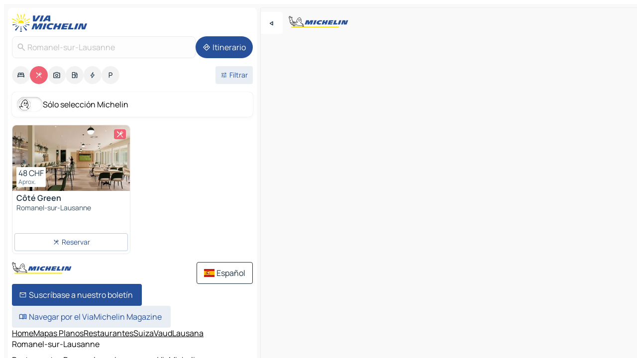

--- FILE ---
content_type: text/html
request_url: https://www.viamichelin.es/mapas-planos/restaurantes/suiza/vaud/lausana/romanel_sur_lausanne-1032
body_size: 15353
content:
<!doctype html>
<html lang="es">

<head>
	<meta charset="utf-8" />
	<meta name="viewport" content="width=device-width, initial-scale=1, maximum-scale=1, user-scalable=no" />
	<meta name="apple-itunes-app" content="app-id=443142682" />
	<!-- start app -->
	
		<link href="../../../../../_app/immutable/assets/vnd.D6Q4K2v3.css" rel="stylesheet">
		<link href="../../../../../_app/immutable/assets/lib.Cal4F3nj.css" rel="stylesheet">
		<link href="../../../../../_app/immutable/assets/vnd.Dmjc78Y1.css" rel="stylesheet">
		<link href="../../../../../_app/immutable/assets/0.C737XJuh.css" rel="stylesheet">
		<link href="../../../../../_app/immutable/assets/2.DTvqgUuk.css" rel="stylesheet">
		<link href="../../../../../_app/immutable/assets/10.C0zcU66-.css" rel="stylesheet"><!--1xg1a3p--><!--[!--><!--]--> <!--[--><!--[--><link rel="preconnect" href="https://res.cloudinary.com"/> <link rel="dns-prefetch" href="https://res.cloudinary.com"/><link rel="preconnect" href="https://map7.viamichelin.com"/> <link rel="dns-prefetch" href="https://map7.viamichelin.com"/><link rel="preconnect" href="https://map8.viamichelin.com"/> <link rel="dns-prefetch" href="https://map8.viamichelin.com"/><link rel="preconnect" href="https://map9.viamichelin.com"/> <link rel="dns-prefetch" href="https://map9.viamichelin.com"/><link rel="preconnect" href="https://sdk.privacy-center.org"/> <link rel="dns-prefetch" href="https://sdk.privacy-center.org"/><!--]--><!--]--> <!--[--><!--[--><link rel="prefetch" href="https://res.cloudinary.com/tf-lab/image/upload/w_664,c_fill,g_auto,q_auto,f_auto/restaurant/ee0ef252-c24f-4114-a0e3-f86b806353e9/937de81d-9778-46e2-8f06-27b27eb09037.jpg" as="image"/><!--]--><!--]--> <meta name="description" content="Restaurantes Michelin Romanel-sur-Lausanne (restaurantes con estrellas, Bib Gourmand, Plato, etc.) y otros restaurantes. Encuentra y reserva tu restaurante Romanel-sur-Lausanne en ViaMichelin"/> <meta property="og:type" content="website"/> <meta property="og:site_name" content="ViaMichelin"/> <!--[--><meta property="og:title" content="Restaurantes Romanel-sur-Lausanne - ViaMichelin"/><!--]--> <!--[--><meta property="og:description" content="Restaurantes Michelin Romanel-sur-Lausanne (restaurantes con estrellas, Bib Gourmand, Plato, etc.) y otros restaurantes. Encuentra y reserva tu restaurante Romanel-sur-Lausanne en ViaMichelin"/><!--]--> <!--[--><meta property="og:image" content="https://www.viamichelin.es/_app/immutable/assets/logo-social.CPCa_Ogs.png"/><!--]--> <!--[!--><!--]--> <!--[--><link rel="alternate" href="https://www.viamichelin.at/karten-stadtplan/restaurants/schweiz/waadt/lausanne/romanel_sur_lausanne-1032" hreflang="de-at"/><link rel="alternate" href="https://fr.viamichelin.be/cartes-plans/restaurants/suisse/vaud/lausanne/romanel_sur_lausanne-1032" hreflang="fr-be"/><link rel="alternate" href="https://nl.viamichelin.be/kaarten-plattegronden/restaurants/zwitserland/vaud/lausanne/romanel_sur_lausanne-1032" hreflang="nl-be"/><link rel="alternate" href="https://de.viamichelin.ch/karten-stadtplan/restaurants/schweiz/waadt/lausanne/romanel_sur_lausanne-1032" hreflang="de-ch"/><link rel="alternate" href="https://fr.viamichelin.ch/cartes-plans/restaurants/suisse/vaud/lausanne/romanel_sur_lausanne-1032" hreflang="fr-ch"/><link rel="alternate" href="https://it.viamichelin.ch/mappe-piantine/ristoranti/svizzera/vaud/losanna/romanel_sur_lausanne-1032" hreflang="it-ch"/><link rel="alternate" href="https://www.viamichelin.com/maps/restaurants/switzerland/vaud/lausanne/romanel_sur_lausanne-1032" hreflang="en"/><link rel="alternate" href="https://www.viamichelin.de/karten-stadtplan/restaurants/schweiz/waadt/lausanne/romanel_sur_lausanne-1032" hreflang="de"/><link rel="alternate" href="https://www.viamichelin.fr/cartes-plans/restaurants/suisse/vaud/lausanne/romanel_sur_lausanne-1032" hreflang="fr"/><link rel="alternate" href="https://www.viamichelin.it/mappe-piantine/ristoranti/svizzera/vaud/losanna/romanel_sur_lausanne-1032" hreflang="it"/><link rel="alternate" href="https://www.viamichelin.ie/maps/restaurants/switzerland/vaud/lausanne/romanel_sur_lausanne-1032" hreflang="en-ie"/><link rel="alternate" href="https://www.viamichelin.nl/kaarten-plattegronden/restaurants/zwitserland/vaud/lausanne/romanel_sur_lausanne-1032" hreflang="nl"/><link rel="alternate" href="https://www.viamichelin.pt/mapas-plantas/restaurantes/suica/cantao_de_vaud/lausana/romanel_sur_lausanne-1032" hreflang="pt"/><link rel="alternate" href="https://www.viamichelin.co.uk/maps/restaurants/switzerland/vaud/lausanne/romanel_sur_lausanne-1032" hreflang="en-gb"/><!--]--> <!--[!--><!--]--><!----><title>Restaurantes Romanel-sur-Lausanne - ViaMichelin</title>
	<!-- end app -->

	<meta name="google-site-verification" content="UpXClFtqkKt7U6elSe76mrbDX1MUyBG92pOBZagXOa0" />

	<link rel="icon" href="../../../../../favicon.png" />

	<!-- Start Consent -->
	<script nonce="0lXuF98RA4VD1rJtrppESA==" id="spcloader" async fetchpriority="high" type="text/javascript"
		src="https://sdk.privacy-center.org/a1a55c7f-7f45-4e4b-80ac-b48e44c2fe99/loader.js?target=www.viamichelin.es"></script>
	<script nonce="0lXuF98RA4VD1rJtrppESA==" type="text/javascript" async>
			window.didomiOnReady = window.didomiOnReady || [];
			window.didomiEventListeners = window.didomiEventListeners || [];

			window.didomiEventListeners.push(
				{
					event: "notice.shown",
					listener() {
						const $link = document.querySelector(
							".didomi-notice-view-partners-link-in-text"
						);
						if (!$link) {
							return;
						}
						$link.removeAttribute("href");
						$link.addEventListener("click", () => {
							Didomi.preferences.show("vendors");
						});
					},
				},
				{
					event: "notice.clickagree",
					listener() {
						window.postMessage({ type: 'didomi_clickagree'})
					}
				}
			);

			window.didomiConfig = {
				user: {
					bots: {
						consentRequired: false,
					},
				},
				preferences: {
					showWhenConsentIsMissing: false,
				},
			};

			window.gdprAppliesGlobally = true;
			// prettier-ignore
			!function(){function t(e){if(!window.frames[e]){if(document.body&&document.body.firstChild){let a=document.body,n=document.createElement("iframe");n.style.display="none",n.name=e,n.title=e,a.insertBefore(n,a.firstChild)}else setTimeout(function(){t(e)},5)}}function e(t,e,a,n,i){function r(t,a,n,r){if("function"!=typeof n)return;window[e]||(window[e]=[]);let s=!1;i&&(s=i(t,r,n)),s||window[e].push({command:t,version:a,callback:n,parameter:r})}function s(e){if(!window[t]||!0!==window[t].stub||!e.data)return;let i="string"==typeof e.data,r;try{r=i?JSON.parse(e.data):e.data}catch(s){return}if(r[a]){let f=r[a];window[t](f.command,f.version,function(t,a){let r={};r[n]={returnValue:t,success:a,callId:f.callId},e.source.postMessage(i?JSON.stringify(r):r,"*")},f.parameter)}}r.stub=!0,r.stubVersion=2,"function"!=typeof window[t]&&(window[t]=r,window.addEventListener?window.addEventListener("message",s,!1):window.attachEvent("onmessage",s))}e("__uspapi","__uspapiBuffer","__uspapiCall","__uspapiReturn"),t("__uspapiLocator"),e("__tcfapi","__tcfapiBuffr","__tcl","__tcfapiReturn"),t("__tcfapiLocator")}();
		</script>
	<!-- End Consent -->

	<!-- Start Google tag manager -->
	<script src="https://www.googletagmanager.com/gtag/js?id=G-PY5TYL9BYH" defer type="didomi/javascript"
		nonce="0lXuF98RA4VD1rJtrppESA==" fetchpriority="low"></script>
	<script nonce="0lXuF98RA4VD1rJtrppESA==" type="text/javascript" defer>
			window.dataLayer = window.dataLayer || [];
			function gtag() {
				dataLayer.push(arguments);
			}
			gtag('js', new Date());
			gtag('config', 'G-PY5TYL9BYH', { send_page_view: false });
		</script>
	<!-- End Google tag manager -->
</head>

<body data-sveltekit-preload-data="hover" class="text-body">
	<div style="display: contents"><!--[--><!--[--><!----><!--[--><!--]--> <!--[--><!----><div class="main-container bg-neutral-weak homepage svelte-9k52vj" style="--bottomsheet-height-offset: -100px;"><div class="map svelte-9k52vj"><div class="h-full w-full md:shadow-smooth-block md:relative svelte-6wt9i2" data-testid="map-container"><!--[!--><!--]--></div><!----> <!--[--><div class="absolute top-4 left-0 size-11 z-ontop hidden md:block"><button type="button" class="btn-filled-white btn-md rd-l-0 min-w-max"><!--[!--><!--[--><!----><span class="flex w-max size-3.5"><!--[--><!----><span class="icon-arrow-back-left inline-block"><!----></span><!----><!--]--><!----></span><!----><!--]--> <!--[!--><!--]--> <!--[!--><!--]--><!--]--> <!--[!--><!--]--></button><!----></div><!--]--> <img src="/_app/immutable/assets/vm-logo-bib-michelin.Dd_LzvJh.svg" alt="Michelin" class="absolute left-14 top-6 md:block hidden z-hover" height="24" width="120"/> <img height="32" width="126" src="/_app/immutable/assets/vm-logo-large.BEgj6SJ1.svg" alt="ViaMichelin" class="absolute-center-x top-2 md:hidden z-hover"/></div> <!--[!--><!--]--> <div class="slot-container md:p-2 md:pr-0 md:h-dvh printable svelte-9k52vj"><div class="md:overflow-hidden md:rd-2 md:h-dvh max-h-full printable"><div class="slot-wrapper h-full scrollbar-thin printable md:bg-neutral-weakest svelte-9k52vj"><!--[!--><!--]--> <!--[--><!----><!--[--><!----><!--[!--><!----><div class="translate-slide-offset md:block svelte-5lb488" style="--slide-offset: 0px;"><img src="/_app/immutable/assets/vm-logo-bib-michelin.Dd_LzvJh.svg" alt="Michelin" class="absolute top-[var(--top)] right-[var(--right)] md:hidden" style="--top: -24px; --right: 8px;" height="24" width="120"/> <div><div><div class="searchtools w-full md:flex md:flex-wrap md:gap-4 md:bg-transparent md:px-2 md:pt-2 svelte-1kj4v11" data-testid="map-search-panel"><!--[!--><!--]--> <!--[!--><div class="hidden md:block w-full"><header role="banner" class="flex items-center w-full py-1 justify-between md:py-0"><!--[!--><!--[--><a href="../../../../../" class="block py-1 pr-2 shrink-0" aria-label="Volver a la página de inicio" data-sveltekit-preload-data="tap"><img class="h-9 cover-left" src="/_app/immutable/assets/vm-logo-large.BEgj6SJ1.svg" alt="ViaMichelin" width="152" height="36"/></a><!--]--><!--]--> <!--[!--><!--[!--><!--]--><!--]--></header><!----></div><!--]--> <div class="flex gap-2 w-full md:p-0 md:bg-transparent border-coloredneutral-weakest rounded-full p-2"><div class="search relative w-full min-w-0  svelte-oeoh2d"><label for="address-search" class="text-sm"> <span class="input-container flex items-center p-2 w-full text-5 gap-1 rd-2 relative b-solid b-0.5 border-coloredneutral-weakest element-disabled bg-neutral-soft text-neutral svelte-xzp1b6"><!--[--><!----><span class="icon-search inline-block w-5 "><!----></span><!----><!--]--> <input type="text" id="address-search" class="input min-w-0 text-md text-coloredneutral b-0 flex-grow bg-transparent placeholder:text-neutral disabled:text-neutral svelte-xzp1b6" placeholder="¿Adónde vamos?" aria-label="¿Adónde vamos?" disabled autocomplete="off" value="Romanel-sur-Lausanne"/> <!--[!--><!--]--> <!--[!--><!--]--></span></label><!----> <ul class="results rd-2 absolute z-hover w-full m-0 mt-1 p-0 shadow-smooth-bottom-2 bg-neutral-weakest text-coloredneutral text-md svelte-oeoh2d" role="listbox" aria-label="Resultados de la búsqueda"><!--[!--><!--]--><!----> <!--[!--><!--]--><!----> <!--[!--><!--[!--><!--]--><!--]--><!----></ul></div><!----> <!--[--><button type="button" aria-label="Itinerario" class="btn-filled-primary btn-md z-infront rounded-full min-w-max"><!--[!--><!--[--><!----><span class="flex w-max"><!--[--><!----><span class="icon-directions inline-block"><!----></span><!----><!--]--><!----></span><!----><!--]--> <!--[--><span class="ml-1">Itinerario</span><!--]--> <!--[!--><!--]--><!--]--> <!--[!--><!--]--></button><!--]--></div></div></div><!----></div></div> <div class="poi-container relative z-1 md:block bg-neutral-weakest md:bg-transparent block svelte-5lb488"><button type="button" class="handle relative w-full p-4 rd-2 b-0 grid place-items-center bg-transparent md:hidden" aria-label="Abrir el panel" style="height: 40px;"><span class="rd-2 w-20 h-2 bg-base-15"></span></button><!----> <div class="mt-4"><div class="mb-2 px-2"><div class="flex justify-between flex-nowrap flex-row-reverse"><div class="grow-3 order-2"><div class="flex gap-1 flex-wrap" role="listbox" aria-multiselectable="true" aria-orientation="horizontal" aria-label="Puntos de interés"><!--[--><!--[!--><button type="button" role="option" title="Buscar en Alojamientos" aria-selected="false" aria-label="Buscar en Alojamientos" class="whitespace-nowrap flex justify-center items-center text-md gap-1 b-0 cursor-pointer rounded-full p-2.5 bg-neutral-soft hover:bg-coloredneutral-weak text-coloredneutral svelte-f2zwv4 aspect-ratio-1"><!--[!--><!--[--><!----><span class="flex w-max"><!--[--><!----><span class="icon-hotel inline-block"><!----></span><!----><!--]--><!----></span><!----><!--]--> <!--[!--><!--]--> <!--[!--><!--]--><!--]--></button><!--]--><!--[!--><button type="button" role="option" title="Buscar en Restaurantes" aria-selected="true" aria-label="Buscar en Restaurantes" class="whitespace-nowrap flex justify-center items-center text-md gap-1 b-0 cursor-pointer rounded-full p-2.5 bg-restaurant text-neutral-weakest hover:bg-restaurant-soft svelte-f2zwv4 aspect-ratio-1"><!--[!--><!--[--><!----><span class="flex w-max"><!--[--><!----><span class="icon-restaurant inline-block"><!----></span><!----><!--]--><!----></span><!----><!--]--> <!--[!--><!--]--> <!--[!--><!--]--><!--]--></button><!--]--><!--[!--><button type="button" role="option" title="Buscar en Turismo" aria-selected="false" aria-label="Buscar en Turismo" class="whitespace-nowrap flex justify-center items-center text-md gap-1 b-0 cursor-pointer rounded-full p-2.5 bg-neutral-soft hover:bg-coloredneutral-weak text-coloredneutral svelte-f2zwv4 aspect-ratio-1"><!--[!--><!--[--><!----><span class="flex w-max"><!--[--><!----><span class="icon-tourism inline-block"><!----></span><!----><!--]--><!----></span><!----><!--]--> <!--[!--><!--]--> <!--[!--><!--]--><!--]--></button><!--]--><!--[!--><button type="button" role="option" title="Buscar en Estaciones de servicio" aria-selected="false" aria-label="Buscar en Estaciones de servicio" class="whitespace-nowrap flex justify-center items-center text-md gap-1 b-0 cursor-pointer rounded-full p-2.5 bg-neutral-soft hover:bg-coloredneutral-weak text-coloredneutral svelte-f2zwv4 aspect-ratio-1"><!--[!--><!--[--><!----><span class="flex w-max"><!--[--><!----><span class="icon-energy-pump inline-block"><!----></span><!----><!--]--><!----></span><!----><!--]--> <!--[!--><!--]--> <!--[!--><!--]--><!--]--></button><!--]--><!--[!--><button type="button" role="option" title="Buscar en Puntos de recarga" aria-selected="false" aria-label="Buscar en Puntos de recarga" class="whitespace-nowrap flex justify-center items-center text-md gap-1 b-0 cursor-pointer rounded-full p-2.5 bg-neutral-soft hover:bg-coloredneutral-weak text-coloredneutral svelte-f2zwv4 aspect-ratio-1"><!--[!--><!--[--><!----><span class="flex w-max"><!--[--><!----><span class="icon-flash inline-block"><!----></span><!----><!--]--><!----></span><!----><!--]--> <!--[!--><!--]--> <!--[!--><!--]--><!--]--></button><!--]--><!--[!--><button type="button" role="option" title="Buscar en Aparcamientos" aria-selected="false" aria-label="Buscar en Aparcamientos" class="whitespace-nowrap flex justify-center items-center text-md gap-1 b-0 cursor-pointer rounded-full p-2.5 bg-neutral-soft hover:bg-coloredneutral-weak text-coloredneutral svelte-f2zwv4 aspect-ratio-1"><!--[!--><!--[--><!----><span class="flex w-max"><!--[--><!----><span class="icon-parking inline-block"><!----></span><!----><!--]--><!----></span><!----><!--]--> <!--[!--><!--]--> <!--[!--><!--]--><!--]--></button><!--]--><!--]--></div><!----></div> <!--[--><div class="ml-2 relative order-1"><button type="button" aria-label="Filtros abiertos" class="btn-filled-light btn-sm relative filter-button min-w-max"><!--[!--><!--[--><!----><span class="flex w-max"><!--[--><!----><span class="icon-tune inline-block"><!----></span><!----><!--]--><!----></span><!----><!--]--> <!--[--><span class="ml-1">Filtrar</span><!--]--> <!--[!--><!--]--><!--]--> <!--[--><!--[!--><!--]--><!----><!--]--></button><!----></div><!--]--></div> <div class="date-range-picker-container min-w-0 w-full order--1 mt-2"><div class="flex items-start gap-2"><!--[!--><!--]--></div></div></div><!----> <!--[--><div class="bg-neutral-weakest p-2 rd-2 flex flex-col mb-4 mx-2 shadow-smooth-block"><label for="only-michelin-switch" class="flex p-0.5 items-center gap-2 max-w-max cursor-pointer"><input id="only-michelin-switch" type="checkbox" role="switch" class="sr-only"/> <span class="rounded-full w-13 h-7.5 transition-colors shadow-michelin-switch bg-base-0"><!----><span class="icon-bib-signature inline-block transition-transform p-3.9 translate-x-none"><!----></span><!----><!----></span> <span class="select-none">Sólo selección Michelin</span></label><!----></div><!--]--> <!--[--><ul data-testid="poilist" class="container m-0 px-2 grid svelte-1qh5ik5"><!--[!--><!--[--><!--[!--><!--[!--><!----><!--[--><!----><li data-testid="poi-card-0" data-category="restaurant" class="poi-card lg grid text-body border-coloredneutral-weakest bg-neutral-weakest hover:border-transparent border-1 border-solid rd-2 relative with-shadow vertical svelte-1ci3g67" role="none"><a href="/mapas-planos/restaurantes/poi/romanel_sur_lausanne-1032-72843ca5" class="decoration-none flex flex-col " data-sveltekit-preload-data="tap"><!--[--><!----><div data-testid="poi-card-hero" class="poi-card-hero group grid w-full h-full max-h-132px p-0 m-0 overflow-hidden vertical svelte-1wnh944"><!--[!--><!--[--><!----><div class="container-carousel w-full relative cursor-pointer full carousel h-full max-h-132px w-full grid-area-[1/-1] overflow-hidden svelte-w1l4d7" role="region" aria-roledescription="carousel" aria-label="Carrusel de imágenes para Côté Green"><!--[!--><!--]--> <div class="h-auto"><button type="button" aria-label="Ver contenido anterior" aria-hidden="true" class="btn-ghost-white btn-md left-arrow-container absolute left-0 hidden poi-card-hero-controls min-w-max"><!--[!--><!--[--><!----><span class="flex w-max"><!--[--><!----><span class="icon-chevron-left inline-block"><!----></span><!----><!--]--><!----></span><!----><!--]--> <!--[!--><!--]--> <!--[!--><!--]--><!--]--> <!--[!--><!--]--></button><!----> <ul class="carousel flex h-100% overflow-x-scroll m-0 p-0 list-none bg-neutral-weakest rd-tr-2 rd-tl-2 h-full w-full svelte-w1l4d7" aria-roledescription="slide" role="group" aria-label="1 imagen en 8"><!--[--><li class="img-container items-center flex grow-0 shrink-0 justify-center w-full svelte-w1l4d7"><figure class="img-wrapper w-full m-0 p-0 h-full overflow-hidden"><!--[!--><img decoding="sync" src="https://res.cloudinary.com/tf-lab/image/upload/w_664,c_fill,g_auto,q_auto,f_auto/restaurant/ee0ef252-c24f-4114-a0e3-f86b806353e9/937de81d-9778-46e2-8f06-27b27eb09037.jpg" alt="Côté Green - 0" class="h-full w-full" srcset="https://res.cloudinary.com/tf-lab/image/upload/w_664,c_fill,g_auto,q_auto,f_auto/restaurant/ee0ef252-c24f-4114-a0e3-f86b806353e9/937de81d-9778-46e2-8f06-27b27eb09037.jpg 160w, https://res.cloudinary.com/tf-lab/image/upload/w_664,c_fill,g_auto,q_auto,f_auto/restaurant/ee0ef252-c24f-4114-a0e3-f86b806353e9/937de81d-9778-46e2-8f06-27b27eb09037.jpg 320w, https://res.cloudinary.com/tf-lab/image/upload/w_664,c_fill,g_auto,q_auto,f_auto/restaurant/ee0ef252-c24f-4114-a0e3-f86b806353e9/937de81d-9778-46e2-8f06-27b27eb09037.jpg 640w, https://res.cloudinary.com/tf-lab/image/upload/w_664,c_fill,g_auto,q_auto,f_auto/restaurant/ee0ef252-c24f-4114-a0e3-f86b806353e9/937de81d-9778-46e2-8f06-27b27eb09037.jpg 960w, https://res.cloudinary.com/tf-lab/image/upload/w_664,c_fill,g_auto,q_auto,f_auto/restaurant/ee0ef252-c24f-4114-a0e3-f86b806353e9/937de81d-9778-46e2-8f06-27b27eb09037.jpg 1280w, https://res.cloudinary.com/tf-lab/image/upload/w_664,c_fill,g_auto,q_auto,f_auto/restaurant/ee0ef252-c24f-4114-a0e3-f86b806353e9/937de81d-9778-46e2-8f06-27b27eb09037.jpg 1920w" sizes="320px" style="width: 260px; height: 132px; object-fit: cover;" onerror="this.__e=event"/><!----> <!--[!--><!--]--><!--]--></figure></li><li class="img-container items-center flex grow-0 shrink-0 justify-center w-full svelte-w1l4d7"><figure class="img-wrapper w-full m-0 p-0 h-full overflow-hidden"><!--[!--><img decoding="sync" src="https://res.cloudinary.com/tf-lab/image/upload/w_664,c_fill,g_auto,q_auto,f_auto/restaurant/ee0ef252-c24f-4114-a0e3-f86b806353e9/1b5256c3-a43f-4945-857e-348bc6aaee09.png" alt="Côté Green - 1" class="h-full w-full" srcset="https://res.cloudinary.com/tf-lab/image/upload/w_664,c_fill,g_auto,q_auto,f_auto/restaurant/ee0ef252-c24f-4114-a0e3-f86b806353e9/1b5256c3-a43f-4945-857e-348bc6aaee09.png 160w, https://res.cloudinary.com/tf-lab/image/upload/w_664,c_fill,g_auto,q_auto,f_auto/restaurant/ee0ef252-c24f-4114-a0e3-f86b806353e9/1b5256c3-a43f-4945-857e-348bc6aaee09.png 320w, https://res.cloudinary.com/tf-lab/image/upload/w_664,c_fill,g_auto,q_auto,f_auto/restaurant/ee0ef252-c24f-4114-a0e3-f86b806353e9/1b5256c3-a43f-4945-857e-348bc6aaee09.png 640w, https://res.cloudinary.com/tf-lab/image/upload/w_664,c_fill,g_auto,q_auto,f_auto/restaurant/ee0ef252-c24f-4114-a0e3-f86b806353e9/1b5256c3-a43f-4945-857e-348bc6aaee09.png 960w, https://res.cloudinary.com/tf-lab/image/upload/w_664,c_fill,g_auto,q_auto,f_auto/restaurant/ee0ef252-c24f-4114-a0e3-f86b806353e9/1b5256c3-a43f-4945-857e-348bc6aaee09.png 1280w, https://res.cloudinary.com/tf-lab/image/upload/w_664,c_fill,g_auto,q_auto,f_auto/restaurant/ee0ef252-c24f-4114-a0e3-f86b806353e9/1b5256c3-a43f-4945-857e-348bc6aaee09.png 1920w" sizes="320px" style="width: 260px; height: 132px; object-fit: cover;" onerror="this.__e=event"/><!----> <!--[!--><!--]--><!--]--></figure></li><li class="img-container items-center flex grow-0 shrink-0 justify-center w-full svelte-w1l4d7"><figure class="img-wrapper w-full m-0 p-0 h-full overflow-hidden"><!--[!--><img loading="lazy" decoding="async" src="https://res.cloudinary.com/tf-lab/image/upload/w_664,c_fill,g_auto,q_auto,f_auto/restaurant/ee0ef252-c24f-4114-a0e3-f86b806353e9/7f07566c-2070-46a2-bcbe-a98b047e6984.jpg" alt="Côté Green - 2" class="h-full w-full" srcset="https://res.cloudinary.com/tf-lab/image/upload/w_664,c_fill,g_auto,q_auto,f_auto/restaurant/ee0ef252-c24f-4114-a0e3-f86b806353e9/7f07566c-2070-46a2-bcbe-a98b047e6984.jpg 160w, https://res.cloudinary.com/tf-lab/image/upload/w_664,c_fill,g_auto,q_auto,f_auto/restaurant/ee0ef252-c24f-4114-a0e3-f86b806353e9/7f07566c-2070-46a2-bcbe-a98b047e6984.jpg 320w, https://res.cloudinary.com/tf-lab/image/upload/w_664,c_fill,g_auto,q_auto,f_auto/restaurant/ee0ef252-c24f-4114-a0e3-f86b806353e9/7f07566c-2070-46a2-bcbe-a98b047e6984.jpg 640w, https://res.cloudinary.com/tf-lab/image/upload/w_664,c_fill,g_auto,q_auto,f_auto/restaurant/ee0ef252-c24f-4114-a0e3-f86b806353e9/7f07566c-2070-46a2-bcbe-a98b047e6984.jpg 960w, https://res.cloudinary.com/tf-lab/image/upload/w_664,c_fill,g_auto,q_auto,f_auto/restaurant/ee0ef252-c24f-4114-a0e3-f86b806353e9/7f07566c-2070-46a2-bcbe-a98b047e6984.jpg 1280w, https://res.cloudinary.com/tf-lab/image/upload/w_664,c_fill,g_auto,q_auto,f_auto/restaurant/ee0ef252-c24f-4114-a0e3-f86b806353e9/7f07566c-2070-46a2-bcbe-a98b047e6984.jpg 1920w" sizes="320px" style="width: 260px; height: 132px; object-fit: cover;" onerror="this.__e=event"/><!----> <!--[!--><!--]--><!--]--></figure></li><li class="img-container items-center flex grow-0 shrink-0 justify-center w-full svelte-w1l4d7"><figure class="img-wrapper w-full m-0 p-0 h-full overflow-hidden"><!--[!--><img loading="lazy" decoding="async" src="https://res.cloudinary.com/tf-lab/image/upload/w_664,c_fill,g_auto,q_auto,f_auto/restaurant/ee0ef252-c24f-4114-a0e3-f86b806353e9/4ebbe10e-534a-44cf-ab72-15bad5280e91.jpg" alt="Côté Green - 3" class="h-full w-full" srcset="https://res.cloudinary.com/tf-lab/image/upload/w_664,c_fill,g_auto,q_auto,f_auto/restaurant/ee0ef252-c24f-4114-a0e3-f86b806353e9/4ebbe10e-534a-44cf-ab72-15bad5280e91.jpg 160w, https://res.cloudinary.com/tf-lab/image/upload/w_664,c_fill,g_auto,q_auto,f_auto/restaurant/ee0ef252-c24f-4114-a0e3-f86b806353e9/4ebbe10e-534a-44cf-ab72-15bad5280e91.jpg 320w, https://res.cloudinary.com/tf-lab/image/upload/w_664,c_fill,g_auto,q_auto,f_auto/restaurant/ee0ef252-c24f-4114-a0e3-f86b806353e9/4ebbe10e-534a-44cf-ab72-15bad5280e91.jpg 640w, https://res.cloudinary.com/tf-lab/image/upload/w_664,c_fill,g_auto,q_auto,f_auto/restaurant/ee0ef252-c24f-4114-a0e3-f86b806353e9/4ebbe10e-534a-44cf-ab72-15bad5280e91.jpg 960w, https://res.cloudinary.com/tf-lab/image/upload/w_664,c_fill,g_auto,q_auto,f_auto/restaurant/ee0ef252-c24f-4114-a0e3-f86b806353e9/4ebbe10e-534a-44cf-ab72-15bad5280e91.jpg 1280w, https://res.cloudinary.com/tf-lab/image/upload/w_664,c_fill,g_auto,q_auto,f_auto/restaurant/ee0ef252-c24f-4114-a0e3-f86b806353e9/4ebbe10e-534a-44cf-ab72-15bad5280e91.jpg 1920w" sizes="320px" style="width: 260px; height: 132px; object-fit: cover;" onerror="this.__e=event"/><!----> <!--[!--><!--]--><!--]--></figure></li><li class="img-container items-center flex grow-0 shrink-0 justify-center w-full svelte-w1l4d7"><figure class="img-wrapper w-full m-0 p-0 h-full overflow-hidden"><!--[!--><img loading="lazy" decoding="async" src="https://res.cloudinary.com/tf-lab/image/upload/w_664,c_fill,g_auto,q_auto,f_auto/restaurant/ee0ef252-c24f-4114-a0e3-f86b806353e9/f2981efa-dc89-4808-b1aa-c9488a243907.jpg" alt="Côté Green - 4" class="h-full w-full" srcset="https://res.cloudinary.com/tf-lab/image/upload/w_664,c_fill,g_auto,q_auto,f_auto/restaurant/ee0ef252-c24f-4114-a0e3-f86b806353e9/f2981efa-dc89-4808-b1aa-c9488a243907.jpg 160w, https://res.cloudinary.com/tf-lab/image/upload/w_664,c_fill,g_auto,q_auto,f_auto/restaurant/ee0ef252-c24f-4114-a0e3-f86b806353e9/f2981efa-dc89-4808-b1aa-c9488a243907.jpg 320w, https://res.cloudinary.com/tf-lab/image/upload/w_664,c_fill,g_auto,q_auto,f_auto/restaurant/ee0ef252-c24f-4114-a0e3-f86b806353e9/f2981efa-dc89-4808-b1aa-c9488a243907.jpg 640w, https://res.cloudinary.com/tf-lab/image/upload/w_664,c_fill,g_auto,q_auto,f_auto/restaurant/ee0ef252-c24f-4114-a0e3-f86b806353e9/f2981efa-dc89-4808-b1aa-c9488a243907.jpg 960w, https://res.cloudinary.com/tf-lab/image/upload/w_664,c_fill,g_auto,q_auto,f_auto/restaurant/ee0ef252-c24f-4114-a0e3-f86b806353e9/f2981efa-dc89-4808-b1aa-c9488a243907.jpg 1280w, https://res.cloudinary.com/tf-lab/image/upload/w_664,c_fill,g_auto,q_auto,f_auto/restaurant/ee0ef252-c24f-4114-a0e3-f86b806353e9/f2981efa-dc89-4808-b1aa-c9488a243907.jpg 1920w" sizes="320px" style="width: 260px; height: 132px; object-fit: cover;" onerror="this.__e=event"/><!----> <!--[!--><!--]--><!--]--></figure></li><li class="img-container items-center flex grow-0 shrink-0 justify-center w-full svelte-w1l4d7"><figure class="img-wrapper w-full m-0 p-0 h-full overflow-hidden"><!--[!--><img loading="lazy" decoding="async" src="https://res.cloudinary.com/tf-lab/image/upload/w_664,c_fill,g_auto,q_auto,f_auto/restaurant/ee0ef252-c24f-4114-a0e3-f86b806353e9/dba1ac12-42ac-4035-bdfa-cd07a0f3ffbd.jpg" alt="Côté Green - 5" class="h-full w-full" srcset="https://res.cloudinary.com/tf-lab/image/upload/w_664,c_fill,g_auto,q_auto,f_auto/restaurant/ee0ef252-c24f-4114-a0e3-f86b806353e9/dba1ac12-42ac-4035-bdfa-cd07a0f3ffbd.jpg 160w, https://res.cloudinary.com/tf-lab/image/upload/w_664,c_fill,g_auto,q_auto,f_auto/restaurant/ee0ef252-c24f-4114-a0e3-f86b806353e9/dba1ac12-42ac-4035-bdfa-cd07a0f3ffbd.jpg 320w, https://res.cloudinary.com/tf-lab/image/upload/w_664,c_fill,g_auto,q_auto,f_auto/restaurant/ee0ef252-c24f-4114-a0e3-f86b806353e9/dba1ac12-42ac-4035-bdfa-cd07a0f3ffbd.jpg 640w, https://res.cloudinary.com/tf-lab/image/upload/w_664,c_fill,g_auto,q_auto,f_auto/restaurant/ee0ef252-c24f-4114-a0e3-f86b806353e9/dba1ac12-42ac-4035-bdfa-cd07a0f3ffbd.jpg 960w, https://res.cloudinary.com/tf-lab/image/upload/w_664,c_fill,g_auto,q_auto,f_auto/restaurant/ee0ef252-c24f-4114-a0e3-f86b806353e9/dba1ac12-42ac-4035-bdfa-cd07a0f3ffbd.jpg 1280w, https://res.cloudinary.com/tf-lab/image/upload/w_664,c_fill,g_auto,q_auto,f_auto/restaurant/ee0ef252-c24f-4114-a0e3-f86b806353e9/dba1ac12-42ac-4035-bdfa-cd07a0f3ffbd.jpg 1920w" sizes="320px" style="width: 260px; height: 132px; object-fit: cover;" onerror="this.__e=event"/><!----> <!--[!--><!--]--><!--]--></figure></li><li class="img-container items-center flex grow-0 shrink-0 justify-center w-full svelte-w1l4d7"><figure class="img-wrapper w-full m-0 p-0 h-full overflow-hidden"><!--[!--><img loading="lazy" decoding="async" src="https://res.cloudinary.com/tf-lab/image/upload/w_664,c_fill,g_auto,q_auto,f_auto/restaurant/ee0ef252-c24f-4114-a0e3-f86b806353e9/358d8faf-e74e-4bdd-9da2-c2385dd97ee6.png" alt="Côté Green - 6" class="h-full w-full" srcset="https://res.cloudinary.com/tf-lab/image/upload/w_664,c_fill,g_auto,q_auto,f_auto/restaurant/ee0ef252-c24f-4114-a0e3-f86b806353e9/358d8faf-e74e-4bdd-9da2-c2385dd97ee6.png 160w, https://res.cloudinary.com/tf-lab/image/upload/w_664,c_fill,g_auto,q_auto,f_auto/restaurant/ee0ef252-c24f-4114-a0e3-f86b806353e9/358d8faf-e74e-4bdd-9da2-c2385dd97ee6.png 320w, https://res.cloudinary.com/tf-lab/image/upload/w_664,c_fill,g_auto,q_auto,f_auto/restaurant/ee0ef252-c24f-4114-a0e3-f86b806353e9/358d8faf-e74e-4bdd-9da2-c2385dd97ee6.png 640w, https://res.cloudinary.com/tf-lab/image/upload/w_664,c_fill,g_auto,q_auto,f_auto/restaurant/ee0ef252-c24f-4114-a0e3-f86b806353e9/358d8faf-e74e-4bdd-9da2-c2385dd97ee6.png 960w, https://res.cloudinary.com/tf-lab/image/upload/w_664,c_fill,g_auto,q_auto,f_auto/restaurant/ee0ef252-c24f-4114-a0e3-f86b806353e9/358d8faf-e74e-4bdd-9da2-c2385dd97ee6.png 1280w, https://res.cloudinary.com/tf-lab/image/upload/w_664,c_fill,g_auto,q_auto,f_auto/restaurant/ee0ef252-c24f-4114-a0e3-f86b806353e9/358d8faf-e74e-4bdd-9da2-c2385dd97ee6.png 1920w" sizes="320px" style="width: 260px; height: 132px; object-fit: cover;" onerror="this.__e=event"/><!----> <!--[!--><!--]--><!--]--></figure></li><li class="img-container items-center flex grow-0 shrink-0 justify-center w-full svelte-w1l4d7"><figure class="img-wrapper w-full m-0 p-0 h-full overflow-hidden"><!--[!--><img loading="lazy" decoding="async" src="https://res.cloudinary.com/tf-lab/image/upload/w_664,c_fill,g_auto,q_auto,f_auto/restaurant/ee0ef252-c24f-4114-a0e3-f86b806353e9/d20411e7-3168-4256-817f-1e47a4d1f2ca.png" alt="Côté Green - 7" class="h-full w-full" srcset="https://res.cloudinary.com/tf-lab/image/upload/w_664,c_fill,g_auto,q_auto,f_auto/restaurant/ee0ef252-c24f-4114-a0e3-f86b806353e9/d20411e7-3168-4256-817f-1e47a4d1f2ca.png 160w, https://res.cloudinary.com/tf-lab/image/upload/w_664,c_fill,g_auto,q_auto,f_auto/restaurant/ee0ef252-c24f-4114-a0e3-f86b806353e9/d20411e7-3168-4256-817f-1e47a4d1f2ca.png 320w, https://res.cloudinary.com/tf-lab/image/upload/w_664,c_fill,g_auto,q_auto,f_auto/restaurant/ee0ef252-c24f-4114-a0e3-f86b806353e9/d20411e7-3168-4256-817f-1e47a4d1f2ca.png 640w, https://res.cloudinary.com/tf-lab/image/upload/w_664,c_fill,g_auto,q_auto,f_auto/restaurant/ee0ef252-c24f-4114-a0e3-f86b806353e9/d20411e7-3168-4256-817f-1e47a4d1f2ca.png 960w, https://res.cloudinary.com/tf-lab/image/upload/w_664,c_fill,g_auto,q_auto,f_auto/restaurant/ee0ef252-c24f-4114-a0e3-f86b806353e9/d20411e7-3168-4256-817f-1e47a4d1f2ca.png 1280w, https://res.cloudinary.com/tf-lab/image/upload/w_664,c_fill,g_auto,q_auto,f_auto/restaurant/ee0ef252-c24f-4114-a0e3-f86b806353e9/d20411e7-3168-4256-817f-1e47a4d1f2ca.png 1920w" sizes="320px" style="width: 260px; height: 132px; object-fit: cover;" onerror="this.__e=event"/><!----> <!--[!--><!--]--><!--]--></figure></li><!--]--></ul> <!--[!--><!--]--> <button type="button" aria-label="Ver el siguiente contenido" aria-hidden="false" class="btn-ghost-white btn-md right-arrow-container absolute right-0 hidden md:block poi-card-hero-controls min-w-max"><!--[!--><!--[--><!----><span class="flex w-max"><!--[--><!----><span class="icon-chevron-right inline-block"><!----></span><!----><!--]--><!----></span><!----><!--]--> <!--[!--><!--]--> <!--[!--><!--]--><!--]--> <!--[!--><!--]--></button><!----></div><!----></div><!----><!--]--><!--]--> <!--[--><div class="opacity-container relative self-start justify-self-end grid-area-[1/-1] p-2 group-has-hover:opacity-0 group-has-[.no-hover]:opacity-100 svelte-1wnh944"><div class="flex items-center justify-center w-max shrink-0  rd-1 p-0.75 bg-restaurant text-neutral-weakest gap-0.5 max-h-5 svelte-snfjjm"><!--[!--><!--[!--><!--[!--><!--]--> <!--[!--><!--]--> <!--[--><!----><div class="flex w-max text-4.5"><!--[--><!----><div class="icon-restaurant inline-block"><!----></div><!----><!--]--><!----></div><!----><!--]--><!--]--><!--]--></div><!----></div><!--]--> <!--[--><div class="opacity-container relative self-end grid-area-[1/-1] p-2 group-has-hover:opacity-0 group-has-[.no-hover]:opacity-100 svelte-1wnh944"><!--[--><div data-testid="poi-card-price-tag" class="flex flex-wrap px-1 py-0.5 bg-neutral-weakest shadow-smooth-top-3 rd-0.5 w-min"><!--[!--><!--[--><div class="text-md text-coloredneutral font-400 w-full whitespace-nowrap">48 CHF</div><!--]--><!--]--> <!--[--><div class="text-xs text-coloredneutral-softest w-full min-w-max">Aprox.</div><!--]--> <!--[!--><!--]--></div><!--]--><!----></div><!--]--><!----></div><!----><!--]--> <div class="pt-1 px-2 pb-0 grid h-max"><!--[--><!--[--><!--[--><div class="inline-flex justify-between w-full min-w-0 text-body text-md font-600 gap-x-0.5 text-coloredneutral"><span data-testid="card-title" class="pb-0.5 clamp-lines-2">Côté Green</span> <!--[!--><!--]--></div><!--]--><!--]--> <!--[!--><!--]--> <!--[--><span class="truncate font-400 text-sm text-coloredneutral-soft p-be-1px">Romanel-sur-Lausanne</span><!--]--> <!--[!--><!--]--> <!--[!--><!--]--> <!--[!--><!--]--> <!--[!--><!--]--><!--]--></div><!----></a> <div class="button-wrapper p-1 p-bs-3px"><!--[!--><!--[--><button type="button" class="btn-outline-light btn-sm w-full min-w-max"><!--[!--><!--[--><!----><span class="flex w-max"><!--[--><!----><span class="icon-restaurant inline-block"><!----></span><!----><!--]--><!----></span><!----><!--]--> <!--[--><span class="ml-1">Reservar</span><!--]--> <!--[!--><!--]--><!--]--> <!--[!--><!--]--></button><!----> <!--[!--><!--]--><!--]--><!--]--></div><!----><!----></li><!----><!--]--><!----><!--]--><!--]--><!--]--><!--]--></ul><!--]--><!----> <!--[!--><!--]--></div> <!--[!--><!--]--> <!--[!--><!--]--> <!--[--><!--[!--><!--]--><!--]--> <footer role="contentinfo" data-sveltekit-preload-data="tap" class="bg-neutral-weakest flex flex-col gap-6 p-2 pb-0  svelte-1b4fnhr"><div class="flex flex-col gap-4 "><div class="flex justify-between"><img src="/_app/immutable/assets/vm-logo-bib-michelin.Dd_LzvJh.svg" alt="Michelin" height="24" width="120"/> <button type="button" class="btn-outline-primary btn-md min-w-max"><!--[!--><!--[--><!----><span class="flex w-max"><!--[--><!----><span class="icon-flag-es inline-block"><!----></span><!----><!--]--><!----></span><!----><!--]--> <!--[--><span class="ml-1">Español</span><!--]--> <!--[!--><!--]--><!--]--> <!--[!--><!--]--></button><!----></div> <div class="flex flex-col md:flex-row md:flex-wrap gap-4"><!--[--><a href="https://3fe75001.sibforms.com/serve/[base64]" class="min-w-max btn-filled-primary btn-md svelte-1b8k1k" rel="noopener" target="_blank"><!--[!--><!--[--><!----><div class="flex w-max"><!--[--><!----><div class="icon-mail inline-block"><!----></div><!----><!--]--><!----></div><!----><!--]--> <!--[--><span class="px-1">Suscríbase a nuestro boletín</span><!--]--> <!--[!--><!--]--><!--]--></a><!--]--> <a href="https://www.viamichelin.es/magazine/?utm_source=viamichelin_web&amp;utm_medium=browse_button" class="min-w-max btn-filled-light btn-md svelte-1b8k1k" rel="external noopener" target="_blank"><!--[!--><!--[--><!----><div class="flex w-max"><!--[--><!----><div class="icon-menu-book inline-block"><!----></div><!----><!--]--><!----></div><!----><!--]--> <!--[--><span class="px-1">Navegar por el ViaMichelin Magazine</span><!--]--> <!--[!--><!--]--><!--]--></a><!----></div></div> <!--[!--><!--]--> <!--[!--><!--]--><!----> <!--[--><!--[--><ol itemscope="" itemtype="http://schema.org/BreadcrumbList" class="breadcrumbs flex flex-wrap p-0 items-center whitespace-nowrap svelte-qo6nxf"><li itemprop="itemListElement" itemtype="http://schema.org/ListItem" itemscope="" class="svelte-qo6nxf"><a href="/" class="link inline svelte-1b8k1k" itemprop="item"><!--[--><span itemprop="name">Home</span><!----><!--]--></a><!----> <meta itemprop="position" content="0"/></li> <!--[--><!--[--><li itemprop="itemListElement" itemtype="http://schema.org/ListItem" itemscope="" class="svelte-qo6nxf"><!--[--><a href="/" class="link inline svelte-1b8k1k" itemprop="item" data-sveltekit-preload-data="off"><!--[--><span itemprop="name">Mapas Planos</span><!----><!--]--></a><!--]--> <meta itemprop="position" content="1"/></li><!--]--><!--[--><li itemprop="itemListElement" itemtype="http://schema.org/ListItem" itemscope="" class="svelte-qo6nxf"><!--[--><a href="/mapas-planos/restaurantes" class="link inline svelte-1b8k1k" itemprop="item" data-sveltekit-preload-data="off"><!--[--><span itemprop="name">Restaurantes</span><!----><!--]--></a><!--]--> <meta itemprop="position" content="2"/></li><!--]--><!--[--><li itemprop="itemListElement" itemtype="http://schema.org/ListItem" itemscope="" class="svelte-qo6nxf"><!--[--><a href="/mapas-planos/restaurantes/suiza" class="link inline svelte-1b8k1k" itemprop="item" data-sveltekit-preload-data="off"><!--[--><span itemprop="name">Suiza</span><!----><!--]--></a><!--]--> <meta itemprop="position" content="3"/></li><!--]--><!--[--><li itemprop="itemListElement" itemtype="http://schema.org/ListItem" itemscope="" class="svelte-qo6nxf"><!--[--><a href="/mapas-planos/restaurantes/suiza/vaud" class="link inline svelte-1b8k1k" itemprop="item" data-sveltekit-preload-data="off"><!--[--><span itemprop="name">Vaud</span><!----><!--]--></a><!--]--> <meta itemprop="position" content="4"/></li><!--]--><!--[--><li itemprop="itemListElement" itemtype="http://schema.org/ListItem" itemscope="" class="svelte-qo6nxf"><!--[--><a href="/mapas-planos/restaurantes/suiza/vaud/lausana" class="link inline svelte-1b8k1k" itemprop="item" data-sveltekit-preload-data="off"><!--[--><span itemprop="name">Lausana</span><!----><!--]--></a><!--]--> <meta itemprop="position" content="5"/></li><!--]--><!--[--><li itemprop="itemListElement" itemtype="http://schema.org/ListItem" itemscope="" class="svelte-qo6nxf"><!--[!--><span itemprop="name" class="text-md text-neutral-strongest">Romanel-sur-Lausanne</span><!--]--> <meta itemprop="position" content="6"/></li><!--]--><!--]--></ol><!--]--> <!--[--><h1 class="text-md font-medium">Restaurantes Romanel-sur-Lausanne - ViaMichelin</h1><!--]--> <!--[--><!--[!--><p class="description">Restaurantes Michelin Romanel-sur-Lausanne (restaurantes con estrellas, Bib Gourmand, Plato, etc.) y otros restaurantes. Encuentra y reserva tu restaurante Romanel-sur-Lausanne en ViaMichelin</p><!--]--><!--]--> <!--[!--><!--]--> <!--[--><section class="flex flex-col gap-0 p-0 m-0"><!--[--><h2 class="border-b-1 border-b-solid text-coloredneutral-soft text-bold text-md m-0" data-testid="seo-footer-link-block-title"><button type="button" class="btn-ghost-primary btn-md w-full justify-between min-w-max"><!--[!--><!--[!--><!--]--> <!--[--><span class="mr-1">Romanel-sur-Lausanne</span><!--]--> <!--[--><!----><span class="flex w-max"><!--[--><!----><span class="icon-chevron-right inline-block"><!----></span><!----><!--]--><!----></span><!----><!--]--><!--]--> <!--[!--><!--]--></button><!----></h2> <ul data-testid="seo-footer-link-block-list" class="svelte-1ba0xl7"><!--[--><li><a href="/mapas-planos/suiza/vaud/lausana/romanel_sur_lausanne-1032" class="min-w-max link flex justify-start svelte-1b8k1k"><!--[!--><!--[!--><!--]--> <!--[--><span class="px-1">Romanel-sur-Lausanne Mapas Planos</span><!--]--> <!--[!--><!--]--><!--]--></a><!----></li><li><a href="/mapas-planos/trafico/suiza/vaud/lausana/romanel_sur_lausanne-1032" class="min-w-max link flex justify-start svelte-1b8k1k"><!--[!--><!--[!--><!--]--> <!--[--><span class="px-1">Romanel-sur-Lausanne Trafico</span><!--]--> <!--[!--><!--]--><!--]--></a><!----></li><li><a href="/mapas-planos/hoteles/suiza/vaud/lausana/romanel_sur_lausanne-1032" class="min-w-max link flex justify-start svelte-1b8k1k"><!--[!--><!--[!--><!--]--> <!--[--><span class="px-1">Romanel-sur-Lausanne Hoteles</span><!--]--> <!--[!--><!--]--><!--]--></a><!----></li><li><a href="/mapas-planos/restaurantes/suiza/vaud/lausana/romanel_sur_lausanne-1032" class="min-w-max link flex justify-start svelte-1b8k1k"><!--[!--><!--[!--><!--]--> <!--[--><span class="px-1">Romanel-sur-Lausanne Restaurantes</span><!--]--> <!--[!--><!--]--><!--]--></a><!----></li><li><a href="/mapas-planos/lugares-turisticos/suiza/vaud/lausana/romanel_sur_lausanne-1032" class="min-w-max link flex justify-start svelte-1b8k1k"><!--[!--><!--[!--><!--]--> <!--[--><span class="px-1">Romanel-sur-Lausanne Lugares Turisticos</span><!--]--> <!--[!--><!--]--><!--]--></a><!----></li><li><a href="/mapas-planos/estaciones-servicio/suiza/vaud/lausana/romanel_sur_lausanne-1032" class="min-w-max link flex justify-start svelte-1b8k1k"><!--[!--><!--[!--><!--]--> <!--[--><span class="px-1">Romanel-sur-Lausanne Estaciones-servicio</span><!--]--> <!--[!--><!--]--><!--]--></a><!----></li><li><a href="/mapas-planos/aparcamientos/suiza/vaud/lausana/romanel_sur_lausanne-1032" class="min-w-max link flex justify-start svelte-1b8k1k"><!--[!--><!--[!--><!--]--> <!--[--><span class="px-1">Romanel-sur-Lausanne Aparcamientos</span><!--]--> <!--[!--><!--]--><!--]--></a><!----></li><!--]--></ul><!--]--> <!--[--><h2 class="border-b-1 border-b-solid text-coloredneutral-soft text-bold text-md m-0" data-testid="seo-footer-link-block-title"><button type="button" class="btn-ghost-primary btn-md w-full justify-between min-w-max"><!--[!--><!--[!--><!--]--> <!--[--><span class="mr-1">Itinerarios</span><!--]--> <!--[--><!----><span class="flex w-max"><!--[--><!----><span class="icon-chevron-right inline-block"><!----></span><!----><!--]--><!----></span><!----><!--]--><!--]--> <!--[!--><!--]--></button><!----></h2> <ul data-testid="seo-footer-link-block-list" class="svelte-1ba0xl7"><!--[--><li><a href="/itinerarios/resultados/romanel_sur_lausanne-1032-lausana-vaud-suiza-to-lausana-1003-lausana-vaud-suiza" class="min-w-max link flex justify-start svelte-1b8k1k"><!--[!--><!--[!--><!--]--> <!--[--><span class="px-1">Itinerarios Romanel-sur-Lausanne - Lausana</span><!--]--> <!--[!--><!--]--><!--]--></a><!----></li><li><a href="/itinerarios/resultados/romanel_sur_lausanne-1032-lausana-vaud-suiza-to-renens_(vaud)-1008-l_ouest_lausannois-vaud-suiza" class="min-w-max link flex justify-start svelte-1b8k1k"><!--[!--><!--[!--><!--]--> <!--[--><span class="px-1">Itinerarios Romanel-sur-Lausanne - Renens (Vaud)</span><!--]--> <!--[!--><!--]--><!--]--></a><!----></li><li><a href="/itinerarios/resultados/romanel_sur_lausanne-1032-lausana-vaud-suiza-to-echallens-1040-gros_de_vaud-vaud-suiza" class="min-w-max link flex justify-start svelte-1b8k1k"><!--[!--><!--[!--><!--]--> <!--[--><span class="px-1">Itinerarios Romanel-sur-Lausanne - Échallens</span><!--]--> <!--[!--><!--]--><!--]--></a><!----></li><li><a href="/itinerarios/resultados/romanel_sur_lausanne-1032-lausana-vaud-suiza-to-morges-1027-morges-vaud-suiza" class="min-w-max link flex justify-start svelte-1b8k1k"><!--[!--><!--[!--><!--]--> <!--[--><span class="px-1">Itinerarios Romanel-sur-Lausanne - Morges</span><!--]--> <!--[!--><!--]--><!--]--></a><!----></li><li><a href="/itinerarios/resultados/romanel_sur_lausanne-1032-lausana-vaud-suiza-to-cully-1096-lavaux_oron-vaud-suiza" class="min-w-max link flex justify-start svelte-1b8k1k"><!--[!--><!--[!--><!--]--> <!--[--><span class="px-1">Itinerarios Romanel-sur-Lausanne - Cully</span><!--]--> <!--[!--><!--]--><!--]--></a><!----></li><li><a href="/itinerarios/resultados/romanel_sur_lausanne-1032-lausana-vaud-suiza-to-evian_les_bains-74500-alta_saboya-auvernia_rodano_alpes-francia" class="min-w-max link flex justify-start svelte-1b8k1k"><!--[!--><!--[!--><!--]--> <!--[--><span class="px-1">Itinerarios Romanel-sur-Lausanne - Évian-les-Bains</span><!--]--> <!--[!--><!--]--><!--]--></a><!----></li><li><a href="/itinerarios/resultados/romanel_sur_lausanne-1032-lausana-vaud-suiza-to-pully-1009-lavaux_oron-vaud-suiza" class="min-w-max link flex justify-start svelte-1b8k1k"><!--[!--><!--[!--><!--]--> <!--[--><span class="px-1">Itinerarios Romanel-sur-Lausanne - Pully</span><!--]--> <!--[!--><!--]--><!--]--></a><!----></li><li><a href="/itinerarios/resultados/romanel_sur_lausanne-1032-lausana-vaud-suiza-to-crissier-1020-l_ouest_lausannois-vaud-suiza" class="min-w-max link flex justify-start svelte-1b8k1k"><!--[!--><!--[!--><!--]--> <!--[--><span class="px-1">Itinerarios Romanel-sur-Lausanne - Crissier</span><!--]--> <!--[!--><!--]--><!--]--></a><!----></li><li><a href="/itinerarios/resultados/romanel_sur_lausanne-1032-lausana-vaud-suiza-to-le_mont_sur_lausanne-1052-lausana-vaud-suiza" class="min-w-max link flex justify-start svelte-1b8k1k"><!--[!--><!--[!--><!--]--> <!--[--><span class="px-1">Itinerarios Romanel-sur-Lausanne - Le Mont-sur-Lausanne</span><!--]--> <!--[!--><!--]--><!--]--></a><!----></li><li><a href="/itinerarios/resultados/romanel_sur_lausanne-1032-lausana-vaud-suiza-to-prilly-1004-l_ouest_lausannois-vaud-suiza" class="min-w-max link flex justify-start svelte-1b8k1k"><!--[!--><!--[!--><!--]--> <!--[--><span class="px-1">Itinerarios Romanel-sur-Lausanne - Prilly</span><!--]--> <!--[!--><!--]--><!--]--></a><!----></li><li><a href="/itinerarios/resultados/romanel_sur_lausanne-1032-lausana-vaud-suiza-to-bussigny_pres_lausanne-1030-l_ouest_lausannois-vaud-suiza" class="min-w-max link flex justify-start svelte-1b8k1k"><!--[!--><!--[!--><!--]--> <!--[--><span class="px-1">Itinerarios Romanel-sur-Lausanne - Bussigny-près-Lausanne</span><!--]--> <!--[!--><!--]--><!--]--></a><!----></li><li><a href="/itinerarios/resultados/romanel_sur_lausanne-1032-lausana-vaud-suiza-to-chavannes_pres_renens-1015-l_ouest_lausannois-vaud-suiza" class="min-w-max link flex justify-start svelte-1b8k1k"><!--[!--><!--[!--><!--]--> <!--[--><span class="px-1">Itinerarios Romanel-sur-Lausanne - Chavannes-près-Renens</span><!--]--> <!--[!--><!--]--><!--]--></a><!----></li><li><a href="/itinerarios/resultados/romanel_sur_lausanne-1032-lausana-vaud-suiza-to-ecublens_(vaud)-1015-l_ouest_lausannois-vaud-suiza" class="min-w-max link flex justify-start svelte-1b8k1k"><!--[!--><!--[!--><!--]--> <!--[--><span class="px-1">Itinerarios Romanel-sur-Lausanne - Écublens (Vaud)</span><!--]--> <!--[!--><!--]--><!--]--></a><!----></li><li><a href="/itinerarios/resultados/romanel_sur_lausanne-1032-lausana-vaud-suiza-to-epalinges-1010-lausana-vaud-suiza" class="min-w-max link flex justify-start svelte-1b8k1k"><!--[!--><!--[!--><!--]--> <!--[--><span class="px-1">Itinerarios Romanel-sur-Lausanne - Épalinges</span><!--]--> <!--[!--><!--]--><!--]--></a><!----></li><li><a href="/itinerarios/resultados/romanel_sur_lausanne-1032-lausana-vaud-suiza-to-saint_sulpice_(vaud)-1015-l_ouest_lausannois-vaud-suiza" class="min-w-max link flex justify-start svelte-1b8k1k"><!--[!--><!--[!--><!--]--> <!--[--><span class="px-1">Itinerarios Romanel-sur-Lausanne - Saint-Sulpice (Vaud)</span><!--]--> <!--[!--><!--]--><!--]--></a><!----></li><li><a href="/itinerarios/resultados/romanel_sur_lausanne-1032-lausana-vaud-suiza-to-preverenges-1027-morges-vaud-suiza" class="min-w-max link flex justify-start svelte-1b8k1k"><!--[!--><!--[!--><!--]--> <!--[--><span class="px-1">Itinerarios Romanel-sur-Lausanne - Préverenges</span><!--]--> <!--[!--><!--]--><!--]--></a><!----></li><li><a href="/itinerarios/resultados/romanel_sur_lausanne-1032-lausana-vaud-suiza-to-lutry-1090-lavaux_oron-vaud-suiza" class="min-w-max link flex justify-start svelte-1b8k1k"><!--[!--><!--[!--><!--]--> <!--[--><span class="px-1">Itinerarios Romanel-sur-Lausanne - Lutry</span><!--]--> <!--[!--><!--]--><!--]--></a><!----></li><li><a href="/itinerarios/resultados/romanel_sur_lausanne-1032-lausana-vaud-suiza-to-savigny-1073-lavaux_oron-vaud-suiza" class="min-w-max link flex justify-start svelte-1b8k1k"><!--[!--><!--[!--><!--]--> <!--[--><span class="px-1">Itinerarios Romanel-sur-Lausanne - Savigny</span><!--]--> <!--[!--><!--]--><!--]--></a><!----></li><li><a href="/itinerarios/resultados/romanel_sur_lausanne-1032-lausana-vaud-suiza-to-cottens_(vaud)-1116-morges-vaud-suiza" class="min-w-max link flex justify-start svelte-1b8k1k"><!--[!--><!--[!--><!--]--> <!--[--><span class="px-1">Itinerarios Romanel-sur-Lausanne - Cottens (Vaud)</span><!--]--> <!--[!--><!--]--><!--]--></a><!----></li><li><a href="/itinerarios/resultados/romanel_sur_lausanne-1032-lausana-vaud-suiza-to-saint_prex-1162-morges-vaud-suiza" class="min-w-max link flex justify-start svelte-1b8k1k"><!--[!--><!--[!--><!--]--> <!--[--><span class="px-1">Itinerarios Romanel-sur-Lausanne - Saint-Prex</span><!--]--> <!--[!--><!--]--><!--]--></a><!----></li><!--]--></ul><!--]--> <!--[--><!--[--><h2 class="border-b-1 border-b-solid text-coloredneutral-soft text-bold text-md m-0" data-testid="seo-footer-link-block-title"><button type="button" class="btn-ghost-primary btn-md w-full justify-between min-w-max"><!--[!--><!--[!--><!--]--> <!--[--><span class="mr-1">Mapas Planos</span><!--]--> <!--[--><!----><span class="flex w-max"><!--[--><!----><span class="icon-chevron-right inline-block"><!----></span><!----><!--]--><!----></span><!----><!--]--><!--]--> <!--[!--><!--]--></button><!----></h2> <ul data-testid="seo-footer-link-block-list" class="svelte-1ba0xl7"><!--[--><li><a href="/mapas-planos/suiza/vaud/lausana/lausana-1003" class="min-w-max link flex justify-start svelte-1b8k1k"><!--[!--><!--[!--><!--]--> <!--[--><span class="px-1">Mapas Planos Lausana</span><!--]--> <!--[!--><!--]--><!--]--></a><!----></li><li><a href="/mapas-planos/suiza/vaud/l_ouest_lausannois/renens_(vaud)-1008" class="min-w-max link flex justify-start svelte-1b8k1k"><!--[!--><!--[!--><!--]--> <!--[--><span class="px-1">Mapas Planos Renens (Vaud)</span><!--]--> <!--[!--><!--]--><!--]--></a><!----></li><li><a href="/mapas-planos/suiza/vaud/gros_de_vaud/echallens-1040" class="min-w-max link flex justify-start svelte-1b8k1k"><!--[!--><!--[!--><!--]--> <!--[--><span class="px-1">Mapas Planos Échallens</span><!--]--> <!--[!--><!--]--><!--]--></a><!----></li><li><a href="/mapas-planos/suiza/vaud/morges/morges-1027" class="min-w-max link flex justify-start svelte-1b8k1k"><!--[!--><!--[!--><!--]--> <!--[--><span class="px-1">Mapas Planos Morges</span><!--]--> <!--[!--><!--]--><!--]--></a><!----></li><li><a href="/mapas-planos/suiza/vaud/lavaux_oron/cully-1096" class="min-w-max link flex justify-start svelte-1b8k1k"><!--[!--><!--[!--><!--]--> <!--[--><span class="px-1">Mapas Planos Cully</span><!--]--> <!--[!--><!--]--><!--]--></a><!----></li><li><a href="/mapas-planos/francia/auvernia_rodano_alpes/alta_saboya/evian_les_bains-74500" class="min-w-max link flex justify-start svelte-1b8k1k"><!--[!--><!--[!--><!--]--> <!--[--><span class="px-1">Mapas Planos Évian-les-Bains</span><!--]--> <!--[!--><!--]--><!--]--></a><!----></li><li><a href="/mapas-planos/suiza/vaud/lavaux_oron/pully-1009" class="min-w-max link flex justify-start svelte-1b8k1k"><!--[!--><!--[!--><!--]--> <!--[--><span class="px-1">Mapas Planos Pully</span><!--]--> <!--[!--><!--]--><!--]--></a><!----></li><li><a href="/mapas-planos/suiza/vaud/l_ouest_lausannois/crissier-1020" class="min-w-max link flex justify-start svelte-1b8k1k"><!--[!--><!--[!--><!--]--> <!--[--><span class="px-1">Mapas Planos Crissier</span><!--]--> <!--[!--><!--]--><!--]--></a><!----></li><li><a href="/mapas-planos/suiza/vaud/lausana/le_mont_sur_lausanne-1052" class="min-w-max link flex justify-start svelte-1b8k1k"><!--[!--><!--[!--><!--]--> <!--[--><span class="px-1">Mapas Planos Le Mont-sur-Lausanne</span><!--]--> <!--[!--><!--]--><!--]--></a><!----></li><li><a href="/mapas-planos/suiza/vaud/l_ouest_lausannois/prilly-1004" class="min-w-max link flex justify-start svelte-1b8k1k"><!--[!--><!--[!--><!--]--> <!--[--><span class="px-1">Mapas Planos Prilly</span><!--]--> <!--[!--><!--]--><!--]--></a><!----></li><li><a href="/mapas-planos/suiza/vaud/l_ouest_lausannois/bussigny_pres_lausanne-1030" class="min-w-max link flex justify-start svelte-1b8k1k"><!--[!--><!--[!--><!--]--> <!--[--><span class="px-1">Mapas Planos Bussigny-près-Lausanne</span><!--]--> <!--[!--><!--]--><!--]--></a><!----></li><li><a href="/mapas-planos/suiza/vaud/l_ouest_lausannois/chavannes_pres_renens-1015" class="min-w-max link flex justify-start svelte-1b8k1k"><!--[!--><!--[!--><!--]--> <!--[--><span class="px-1">Mapas Planos Chavannes-près-Renens</span><!--]--> <!--[!--><!--]--><!--]--></a><!----></li><li><a href="/mapas-planos/suiza/vaud/l_ouest_lausannois/ecublens_(vaud)-1015" class="min-w-max link flex justify-start svelte-1b8k1k"><!--[!--><!--[!--><!--]--> <!--[--><span class="px-1">Mapas Planos Écublens (Vaud)</span><!--]--> <!--[!--><!--]--><!--]--></a><!----></li><li><a href="/mapas-planos/suiza/vaud/lausana/epalinges-1010" class="min-w-max link flex justify-start svelte-1b8k1k"><!--[!--><!--[!--><!--]--> <!--[--><span class="px-1">Mapas Planos Épalinges</span><!--]--> <!--[!--><!--]--><!--]--></a><!----></li><li><a href="/mapas-planos/suiza/vaud/l_ouest_lausannois/saint_sulpice_(vaud)-1015" class="min-w-max link flex justify-start svelte-1b8k1k"><!--[!--><!--[!--><!--]--> <!--[--><span class="px-1">Mapas Planos Saint-Sulpice (Vaud)</span><!--]--> <!--[!--><!--]--><!--]--></a><!----></li><li><a href="/mapas-planos/suiza/vaud/morges/preverenges-1027" class="min-w-max link flex justify-start svelte-1b8k1k"><!--[!--><!--[!--><!--]--> <!--[--><span class="px-1">Mapas Planos Préverenges</span><!--]--> <!--[!--><!--]--><!--]--></a><!----></li><li><a href="/mapas-planos/suiza/vaud/lavaux_oron/lutry-1090" class="min-w-max link flex justify-start svelte-1b8k1k"><!--[!--><!--[!--><!--]--> <!--[--><span class="px-1">Mapas Planos Lutry</span><!--]--> <!--[!--><!--]--><!--]--></a><!----></li><li><a href="/mapas-planos/suiza/vaud/lavaux_oron/savigny-1073" class="min-w-max link flex justify-start svelte-1b8k1k"><!--[!--><!--[!--><!--]--> <!--[--><span class="px-1">Mapas Planos Savigny</span><!--]--> <!--[!--><!--]--><!--]--></a><!----></li><li><a href="/mapas-planos/suiza/vaud/morges/cottens_(vaud)-1116" class="min-w-max link flex justify-start svelte-1b8k1k"><!--[!--><!--[!--><!--]--> <!--[--><span class="px-1">Mapas Planos Cottens (Vaud)</span><!--]--> <!--[!--><!--]--><!--]--></a><!----></li><li><a href="/mapas-planos/suiza/vaud/morges/saint_prex-1162" class="min-w-max link flex justify-start svelte-1b8k1k"><!--[!--><!--[!--><!--]--> <!--[--><span class="px-1">Mapas Planos Saint-Prex</span><!--]--> <!--[!--><!--]--><!--]--></a><!----></li><!--]--></ul><h2 class="border-b-1 border-b-solid text-coloredneutral-soft text-bold text-md m-0" data-testid="seo-footer-link-block-title"><button type="button" class="btn-ghost-primary btn-md w-full justify-between min-w-max"><!--[!--><!--[!--><!--]--> <!--[--><span class="mr-1">Trafico</span><!--]--> <!--[--><!----><span class="flex w-max"><!--[--><!----><span class="icon-chevron-right inline-block"><!----></span><!----><!--]--><!----></span><!----><!--]--><!--]--> <!--[!--><!--]--></button><!----></h2> <ul data-testid="seo-footer-link-block-list" class="svelte-1ba0xl7"><!--[--><li><a href="/mapas-planos/trafico/suiza/vaud/lausana/lausana-1003" class="min-w-max link flex justify-start svelte-1b8k1k"><!--[!--><!--[!--><!--]--> <!--[--><span class="px-1">Trafico Lausana</span><!--]--> <!--[!--><!--]--><!--]--></a><!----></li><li><a href="/mapas-planos/trafico/suiza/vaud/l_ouest_lausannois/renens_(vaud)-1008" class="min-w-max link flex justify-start svelte-1b8k1k"><!--[!--><!--[!--><!--]--> <!--[--><span class="px-1">Trafico Renens (Vaud)</span><!--]--> <!--[!--><!--]--><!--]--></a><!----></li><li><a href="/mapas-planos/trafico/suiza/vaud/gros_de_vaud/echallens-1040" class="min-w-max link flex justify-start svelte-1b8k1k"><!--[!--><!--[!--><!--]--> <!--[--><span class="px-1">Trafico Échallens</span><!--]--> <!--[!--><!--]--><!--]--></a><!----></li><li><a href="/mapas-planos/trafico/suiza/vaud/morges/morges-1027" class="min-w-max link flex justify-start svelte-1b8k1k"><!--[!--><!--[!--><!--]--> <!--[--><span class="px-1">Trafico Morges</span><!--]--> <!--[!--><!--]--><!--]--></a><!----></li><li><a href="/mapas-planos/trafico/suiza/vaud/lavaux_oron/cully-1096" class="min-w-max link flex justify-start svelte-1b8k1k"><!--[!--><!--[!--><!--]--> <!--[--><span class="px-1">Trafico Cully</span><!--]--> <!--[!--><!--]--><!--]--></a><!----></li><li><a href="/mapas-planos/trafico/francia/auvernia_rodano_alpes/alta_saboya/evian_les_bains-74500" class="min-w-max link flex justify-start svelte-1b8k1k"><!--[!--><!--[!--><!--]--> <!--[--><span class="px-1">Trafico Évian-les-Bains</span><!--]--> <!--[!--><!--]--><!--]--></a><!----></li><li><a href="/mapas-planos/trafico/suiza/vaud/lavaux_oron/pully-1009" class="min-w-max link flex justify-start svelte-1b8k1k"><!--[!--><!--[!--><!--]--> <!--[--><span class="px-1">Trafico Pully</span><!--]--> <!--[!--><!--]--><!--]--></a><!----></li><li><a href="/mapas-planos/trafico/suiza/vaud/l_ouest_lausannois/crissier-1020" class="min-w-max link flex justify-start svelte-1b8k1k"><!--[!--><!--[!--><!--]--> <!--[--><span class="px-1">Trafico Crissier</span><!--]--> <!--[!--><!--]--><!--]--></a><!----></li><li><a href="/mapas-planos/trafico/suiza/vaud/lausana/le_mont_sur_lausanne-1052" class="min-w-max link flex justify-start svelte-1b8k1k"><!--[!--><!--[!--><!--]--> <!--[--><span class="px-1">Trafico Le Mont-sur-Lausanne</span><!--]--> <!--[!--><!--]--><!--]--></a><!----></li><li><a href="/mapas-planos/trafico/suiza/vaud/l_ouest_lausannois/prilly-1004" class="min-w-max link flex justify-start svelte-1b8k1k"><!--[!--><!--[!--><!--]--> <!--[--><span class="px-1">Trafico Prilly</span><!--]--> <!--[!--><!--]--><!--]--></a><!----></li><li><a href="/mapas-planos/trafico/suiza/vaud/l_ouest_lausannois/bussigny_pres_lausanne-1030" class="min-w-max link flex justify-start svelte-1b8k1k"><!--[!--><!--[!--><!--]--> <!--[--><span class="px-1">Trafico Bussigny-près-Lausanne</span><!--]--> <!--[!--><!--]--><!--]--></a><!----></li><li><a href="/mapas-planos/trafico/suiza/vaud/l_ouest_lausannois/chavannes_pres_renens-1015" class="min-w-max link flex justify-start svelte-1b8k1k"><!--[!--><!--[!--><!--]--> <!--[--><span class="px-1">Trafico Chavannes-près-Renens</span><!--]--> <!--[!--><!--]--><!--]--></a><!----></li><li><a href="/mapas-planos/trafico/suiza/vaud/l_ouest_lausannois/ecublens_(vaud)-1015" class="min-w-max link flex justify-start svelte-1b8k1k"><!--[!--><!--[!--><!--]--> <!--[--><span class="px-1">Trafico Écublens (Vaud)</span><!--]--> <!--[!--><!--]--><!--]--></a><!----></li><li><a href="/mapas-planos/trafico/suiza/vaud/lausana/epalinges-1010" class="min-w-max link flex justify-start svelte-1b8k1k"><!--[!--><!--[!--><!--]--> <!--[--><span class="px-1">Trafico Épalinges</span><!--]--> <!--[!--><!--]--><!--]--></a><!----></li><li><a href="/mapas-planos/trafico/suiza/vaud/l_ouest_lausannois/saint_sulpice_(vaud)-1015" class="min-w-max link flex justify-start svelte-1b8k1k"><!--[!--><!--[!--><!--]--> <!--[--><span class="px-1">Trafico Saint-Sulpice (Vaud)</span><!--]--> <!--[!--><!--]--><!--]--></a><!----></li><li><a href="/mapas-planos/trafico/suiza/vaud/morges/preverenges-1027" class="min-w-max link flex justify-start svelte-1b8k1k"><!--[!--><!--[!--><!--]--> <!--[--><span class="px-1">Trafico Préverenges</span><!--]--> <!--[!--><!--]--><!--]--></a><!----></li><li><a href="/mapas-planos/trafico/suiza/vaud/lavaux_oron/lutry-1090" class="min-w-max link flex justify-start svelte-1b8k1k"><!--[!--><!--[!--><!--]--> <!--[--><span class="px-1">Trafico Lutry</span><!--]--> <!--[!--><!--]--><!--]--></a><!----></li><li><a href="/mapas-planos/trafico/suiza/vaud/lavaux_oron/savigny-1073" class="min-w-max link flex justify-start svelte-1b8k1k"><!--[!--><!--[!--><!--]--> <!--[--><span class="px-1">Trafico Savigny</span><!--]--> <!--[!--><!--]--><!--]--></a><!----></li><li><a href="/mapas-planos/trafico/suiza/vaud/morges/cottens_(vaud)-1116" class="min-w-max link flex justify-start svelte-1b8k1k"><!--[!--><!--[!--><!--]--> <!--[--><span class="px-1">Trafico Cottens (Vaud)</span><!--]--> <!--[!--><!--]--><!--]--></a><!----></li><li><a href="/mapas-planos/trafico/suiza/vaud/morges/saint_prex-1162" class="min-w-max link flex justify-start svelte-1b8k1k"><!--[!--><!--[!--><!--]--> <!--[--><span class="px-1">Trafico Saint-Prex</span><!--]--> <!--[!--><!--]--><!--]--></a><!----></li><!--]--></ul><h2 class="border-b-1 border-b-solid text-coloredneutral-soft text-bold text-md m-0" data-testid="seo-footer-link-block-title"><button type="button" class="btn-ghost-primary btn-md w-full justify-between min-w-max"><!--[!--><!--[!--><!--]--> <!--[--><span class="mr-1">Hoteles</span><!--]--> <!--[--><!----><span class="flex w-max"><!--[--><!----><span class="icon-chevron-right inline-block"><!----></span><!----><!--]--><!----></span><!----><!--]--><!--]--> <!--[!--><!--]--></button><!----></h2> <ul data-testid="seo-footer-link-block-list" class="svelte-1ba0xl7"><!--[--><li><a href="/mapas-planos/hoteles/suiza/vaud/lausana/lausana-1003" class="min-w-max link flex justify-start svelte-1b8k1k"><!--[!--><!--[!--><!--]--> <!--[--><span class="px-1">Hoteles Lausana</span><!--]--> <!--[!--><!--]--><!--]--></a><!----></li><li><a href="/mapas-planos/hoteles/suiza/vaud/l_ouest_lausannois/renens_(vaud)-1008" class="min-w-max link flex justify-start svelte-1b8k1k"><!--[!--><!--[!--><!--]--> <!--[--><span class="px-1">Hoteles Renens (Vaud)</span><!--]--> <!--[!--><!--]--><!--]--></a><!----></li><li><a href="/mapas-planos/hoteles/suiza/vaud/gros_de_vaud/echallens-1040" class="min-w-max link flex justify-start svelte-1b8k1k"><!--[!--><!--[!--><!--]--> <!--[--><span class="px-1">Hoteles Échallens</span><!--]--> <!--[!--><!--]--><!--]--></a><!----></li><li><a href="/mapas-planos/hoteles/suiza/vaud/morges/morges-1027" class="min-w-max link flex justify-start svelte-1b8k1k"><!--[!--><!--[!--><!--]--> <!--[--><span class="px-1">Hoteles Morges</span><!--]--> <!--[!--><!--]--><!--]--></a><!----></li><li><a href="/mapas-planos/hoteles/suiza/vaud/lavaux_oron/cully-1096" class="min-w-max link flex justify-start svelte-1b8k1k"><!--[!--><!--[!--><!--]--> <!--[--><span class="px-1">Hoteles Cully</span><!--]--> <!--[!--><!--]--><!--]--></a><!----></li><li><a href="/mapas-planos/hoteles/francia/auvernia_rodano_alpes/alta_saboya/evian_les_bains-74500" class="min-w-max link flex justify-start svelte-1b8k1k"><!--[!--><!--[!--><!--]--> <!--[--><span class="px-1">Hoteles Évian-les-Bains</span><!--]--> <!--[!--><!--]--><!--]--></a><!----></li><li><a href="/mapas-planos/hoteles/suiza/vaud/lavaux_oron/pully-1009" class="min-w-max link flex justify-start svelte-1b8k1k"><!--[!--><!--[!--><!--]--> <!--[--><span class="px-1">Hoteles Pully</span><!--]--> <!--[!--><!--]--><!--]--></a><!----></li><li><a href="/mapas-planos/hoteles/suiza/vaud/l_ouest_lausannois/crissier-1020" class="min-w-max link flex justify-start svelte-1b8k1k"><!--[!--><!--[!--><!--]--> <!--[--><span class="px-1">Hoteles Crissier</span><!--]--> <!--[!--><!--]--><!--]--></a><!----></li><li><a href="/mapas-planos/hoteles/suiza/vaud/lausana/le_mont_sur_lausanne-1052" class="min-w-max link flex justify-start svelte-1b8k1k"><!--[!--><!--[!--><!--]--> <!--[--><span class="px-1">Hoteles Le Mont-sur-Lausanne</span><!--]--> <!--[!--><!--]--><!--]--></a><!----></li><li><a href="/mapas-planos/hoteles/suiza/vaud/l_ouest_lausannois/prilly-1004" class="min-w-max link flex justify-start svelte-1b8k1k"><!--[!--><!--[!--><!--]--> <!--[--><span class="px-1">Hoteles Prilly</span><!--]--> <!--[!--><!--]--><!--]--></a><!----></li><li><a href="/mapas-planos/hoteles/suiza/vaud/l_ouest_lausannois/bussigny_pres_lausanne-1030" class="min-w-max link flex justify-start svelte-1b8k1k"><!--[!--><!--[!--><!--]--> <!--[--><span class="px-1">Hoteles Bussigny-près-Lausanne</span><!--]--> <!--[!--><!--]--><!--]--></a><!----></li><li><a href="/mapas-planos/hoteles/suiza/vaud/l_ouest_lausannois/chavannes_pres_renens-1015" class="min-w-max link flex justify-start svelte-1b8k1k"><!--[!--><!--[!--><!--]--> <!--[--><span class="px-1">Hoteles Chavannes-près-Renens</span><!--]--> <!--[!--><!--]--><!--]--></a><!----></li><li><a href="/mapas-planos/hoteles/suiza/vaud/l_ouest_lausannois/ecublens_(vaud)-1015" class="min-w-max link flex justify-start svelte-1b8k1k"><!--[!--><!--[!--><!--]--> <!--[--><span class="px-1">Hoteles Écublens (Vaud)</span><!--]--> <!--[!--><!--]--><!--]--></a><!----></li><li><a href="/mapas-planos/hoteles/suiza/vaud/lausana/epalinges-1010" class="min-w-max link flex justify-start svelte-1b8k1k"><!--[!--><!--[!--><!--]--> <!--[--><span class="px-1">Hoteles Épalinges</span><!--]--> <!--[!--><!--]--><!--]--></a><!----></li><li><a href="/mapas-planos/hoteles/suiza/vaud/l_ouest_lausannois/saint_sulpice_(vaud)-1015" class="min-w-max link flex justify-start svelte-1b8k1k"><!--[!--><!--[!--><!--]--> <!--[--><span class="px-1">Hoteles Saint-Sulpice (Vaud)</span><!--]--> <!--[!--><!--]--><!--]--></a><!----></li><li><a href="/mapas-planos/hoteles/suiza/vaud/morges/preverenges-1027" class="min-w-max link flex justify-start svelte-1b8k1k"><!--[!--><!--[!--><!--]--> <!--[--><span class="px-1">Hoteles Préverenges</span><!--]--> <!--[!--><!--]--><!--]--></a><!----></li><li><a href="/mapas-planos/hoteles/suiza/vaud/lavaux_oron/lutry-1090" class="min-w-max link flex justify-start svelte-1b8k1k"><!--[!--><!--[!--><!--]--> <!--[--><span class="px-1">Hoteles Lutry</span><!--]--> <!--[!--><!--]--><!--]--></a><!----></li><li><a href="/mapas-planos/hoteles/suiza/vaud/lavaux_oron/savigny-1073" class="min-w-max link flex justify-start svelte-1b8k1k"><!--[!--><!--[!--><!--]--> <!--[--><span class="px-1">Hoteles Savigny</span><!--]--> <!--[!--><!--]--><!--]--></a><!----></li><li><a href="/mapas-planos/hoteles/suiza/vaud/morges/cottens_(vaud)-1116" class="min-w-max link flex justify-start svelte-1b8k1k"><!--[!--><!--[!--><!--]--> <!--[--><span class="px-1">Hoteles Cottens (Vaud)</span><!--]--> <!--[!--><!--]--><!--]--></a><!----></li><li><a href="/mapas-planos/hoteles/suiza/vaud/morges/saint_prex-1162" class="min-w-max link flex justify-start svelte-1b8k1k"><!--[!--><!--[!--><!--]--> <!--[--><span class="px-1">Hoteles Saint-Prex</span><!--]--> <!--[!--><!--]--><!--]--></a><!----></li><!--]--></ul><h2 class="border-b-1 border-b-solid text-coloredneutral-soft text-bold text-md m-0" data-testid="seo-footer-link-block-title"><button type="button" class="btn-ghost-primary btn-md w-full justify-between min-w-max"><!--[!--><!--[!--><!--]--> <!--[--><span class="mr-1">Restaurantes</span><!--]--> <!--[--><!----><span class="flex w-max"><!--[--><!----><span class="icon-chevron-right inline-block"><!----></span><!----><!--]--><!----></span><!----><!--]--><!--]--> <!--[!--><!--]--></button><!----></h2> <ul data-testid="seo-footer-link-block-list" class="svelte-1ba0xl7"><!--[--><li><a href="/mapas-planos/restaurantes/suiza/vaud/lausana/lausana-1003" class="min-w-max link flex justify-start svelte-1b8k1k"><!--[!--><!--[!--><!--]--> <!--[--><span class="px-1">Restaurantes Lausana</span><!--]--> <!--[!--><!--]--><!--]--></a><!----></li><li><a href="/mapas-planos/restaurantes/suiza/vaud/l_ouest_lausannois/renens_(vaud)-1008" class="min-w-max link flex justify-start svelte-1b8k1k"><!--[!--><!--[!--><!--]--> <!--[--><span class="px-1">Restaurantes Renens (Vaud)</span><!--]--> <!--[!--><!--]--><!--]--></a><!----></li><li><a href="/mapas-planos/restaurantes/suiza/vaud/gros_de_vaud/echallens-1040" class="min-w-max link flex justify-start svelte-1b8k1k"><!--[!--><!--[!--><!--]--> <!--[--><span class="px-1">Restaurantes Échallens</span><!--]--> <!--[!--><!--]--><!--]--></a><!----></li><li><a href="/mapas-planos/restaurantes/suiza/vaud/morges/morges-1027" class="min-w-max link flex justify-start svelte-1b8k1k"><!--[!--><!--[!--><!--]--> <!--[--><span class="px-1">Restaurantes Morges</span><!--]--> <!--[!--><!--]--><!--]--></a><!----></li><li><a href="/mapas-planos/restaurantes/suiza/vaud/lavaux_oron/cully-1096" class="min-w-max link flex justify-start svelte-1b8k1k"><!--[!--><!--[!--><!--]--> <!--[--><span class="px-1">Restaurantes Cully</span><!--]--> <!--[!--><!--]--><!--]--></a><!----></li><li><a href="/mapas-planos/restaurantes/francia/auvernia_rodano_alpes/alta_saboya/evian_les_bains-74500" class="min-w-max link flex justify-start svelte-1b8k1k"><!--[!--><!--[!--><!--]--> <!--[--><span class="px-1">Restaurantes Évian-les-Bains</span><!--]--> <!--[!--><!--]--><!--]--></a><!----></li><li><a href="/mapas-planos/restaurantes/suiza/vaud/lavaux_oron/pully-1009" class="min-w-max link flex justify-start svelte-1b8k1k"><!--[!--><!--[!--><!--]--> <!--[--><span class="px-1">Restaurantes Pully</span><!--]--> <!--[!--><!--]--><!--]--></a><!----></li><li><a href="/mapas-planos/restaurantes/suiza/vaud/l_ouest_lausannois/crissier-1020" class="min-w-max link flex justify-start svelte-1b8k1k"><!--[!--><!--[!--><!--]--> <!--[--><span class="px-1">Restaurantes Crissier</span><!--]--> <!--[!--><!--]--><!--]--></a><!----></li><li><a href="/mapas-planos/restaurantes/suiza/vaud/lausana/le_mont_sur_lausanne-1052" class="min-w-max link flex justify-start svelte-1b8k1k"><!--[!--><!--[!--><!--]--> <!--[--><span class="px-1">Restaurantes Le Mont-sur-Lausanne</span><!--]--> <!--[!--><!--]--><!--]--></a><!----></li><li><a href="/mapas-planos/restaurantes/suiza/vaud/l_ouest_lausannois/prilly-1004" class="min-w-max link flex justify-start svelte-1b8k1k"><!--[!--><!--[!--><!--]--> <!--[--><span class="px-1">Restaurantes Prilly</span><!--]--> <!--[!--><!--]--><!--]--></a><!----></li><li><a href="/mapas-planos/restaurantes/suiza/vaud/l_ouest_lausannois/bussigny_pres_lausanne-1030" class="min-w-max link flex justify-start svelte-1b8k1k"><!--[!--><!--[!--><!--]--> <!--[--><span class="px-1">Restaurantes Bussigny-près-Lausanne</span><!--]--> <!--[!--><!--]--><!--]--></a><!----></li><li><a href="/mapas-planos/restaurantes/suiza/vaud/l_ouest_lausannois/chavannes_pres_renens-1015" class="min-w-max link flex justify-start svelte-1b8k1k"><!--[!--><!--[!--><!--]--> <!--[--><span class="px-1">Restaurantes Chavannes-près-Renens</span><!--]--> <!--[!--><!--]--><!--]--></a><!----></li><li><a href="/mapas-planos/restaurantes/suiza/vaud/l_ouest_lausannois/ecublens_(vaud)-1015" class="min-w-max link flex justify-start svelte-1b8k1k"><!--[!--><!--[!--><!--]--> <!--[--><span class="px-1">Restaurantes Écublens (Vaud)</span><!--]--> <!--[!--><!--]--><!--]--></a><!----></li><li><a href="/mapas-planos/restaurantes/suiza/vaud/lausana/epalinges-1010" class="min-w-max link flex justify-start svelte-1b8k1k"><!--[!--><!--[!--><!--]--> <!--[--><span class="px-1">Restaurantes Épalinges</span><!--]--> <!--[!--><!--]--><!--]--></a><!----></li><li><a href="/mapas-planos/restaurantes/suiza/vaud/l_ouest_lausannois/saint_sulpice_(vaud)-1015" class="min-w-max link flex justify-start svelte-1b8k1k"><!--[!--><!--[!--><!--]--> <!--[--><span class="px-1">Restaurantes Saint-Sulpice (Vaud)</span><!--]--> <!--[!--><!--]--><!--]--></a><!----></li><li><a href="/mapas-planos/restaurantes/suiza/vaud/morges/preverenges-1027" class="min-w-max link flex justify-start svelte-1b8k1k"><!--[!--><!--[!--><!--]--> <!--[--><span class="px-1">Restaurantes Préverenges</span><!--]--> <!--[!--><!--]--><!--]--></a><!----></li><li><a href="/mapas-planos/restaurantes/suiza/vaud/lavaux_oron/lutry-1090" class="min-w-max link flex justify-start svelte-1b8k1k"><!--[!--><!--[!--><!--]--> <!--[--><span class="px-1">Restaurantes Lutry</span><!--]--> <!--[!--><!--]--><!--]--></a><!----></li><li><a href="/mapas-planos/restaurantes/suiza/vaud/lavaux_oron/savigny-1073" class="min-w-max link flex justify-start svelte-1b8k1k"><!--[!--><!--[!--><!--]--> <!--[--><span class="px-1">Restaurantes Savigny</span><!--]--> <!--[!--><!--]--><!--]--></a><!----></li><li><a href="/mapas-planos/restaurantes/suiza/vaud/morges/cottens_(vaud)-1116" class="min-w-max link flex justify-start svelte-1b8k1k"><!--[!--><!--[!--><!--]--> <!--[--><span class="px-1">Restaurantes Cottens (Vaud)</span><!--]--> <!--[!--><!--]--><!--]--></a><!----></li><li><a href="/mapas-planos/restaurantes/suiza/vaud/morges/saint_prex-1162" class="min-w-max link flex justify-start svelte-1b8k1k"><!--[!--><!--[!--><!--]--> <!--[--><span class="px-1">Restaurantes Saint-Prex</span><!--]--> <!--[!--><!--]--><!--]--></a><!----></li><!--]--></ul><h2 class="border-b-1 border-b-solid text-coloredneutral-soft text-bold text-md m-0" data-testid="seo-footer-link-block-title"><button type="button" class="btn-ghost-primary btn-md w-full justify-between min-w-max"><!--[!--><!--[!--><!--]--> <!--[--><span class="mr-1">Lugares Turisticos</span><!--]--> <!--[--><!----><span class="flex w-max"><!--[--><!----><span class="icon-chevron-right inline-block"><!----></span><!----><!--]--><!----></span><!----><!--]--><!--]--> <!--[!--><!--]--></button><!----></h2> <ul data-testid="seo-footer-link-block-list" class="svelte-1ba0xl7"><!--[--><li><a href="/mapas-planos/lugares-turisticos/suiza/vaud/lausana/lausana-1003" class="min-w-max link flex justify-start svelte-1b8k1k"><!--[!--><!--[!--><!--]--> <!--[--><span class="px-1">Lugares Turisticos Lausana</span><!--]--> <!--[!--><!--]--><!--]--></a><!----></li><li><a href="/mapas-planos/lugares-turisticos/suiza/vaud/l_ouest_lausannois/renens_(vaud)-1008" class="min-w-max link flex justify-start svelte-1b8k1k"><!--[!--><!--[!--><!--]--> <!--[--><span class="px-1">Lugares Turisticos Renens (Vaud)</span><!--]--> <!--[!--><!--]--><!--]--></a><!----></li><li><a href="/mapas-planos/lugares-turisticos/suiza/vaud/gros_de_vaud/echallens-1040" class="min-w-max link flex justify-start svelte-1b8k1k"><!--[!--><!--[!--><!--]--> <!--[--><span class="px-1">Lugares Turisticos Échallens</span><!--]--> <!--[!--><!--]--><!--]--></a><!----></li><li><a href="/mapas-planos/lugares-turisticos/suiza/vaud/morges/morges-1027" class="min-w-max link flex justify-start svelte-1b8k1k"><!--[!--><!--[!--><!--]--> <!--[--><span class="px-1">Lugares Turisticos Morges</span><!--]--> <!--[!--><!--]--><!--]--></a><!----></li><li><a href="/mapas-planos/lugares-turisticos/suiza/vaud/lavaux_oron/cully-1096" class="min-w-max link flex justify-start svelte-1b8k1k"><!--[!--><!--[!--><!--]--> <!--[--><span class="px-1">Lugares Turisticos Cully</span><!--]--> <!--[!--><!--]--><!--]--></a><!----></li><li><a href="/mapas-planos/lugares-turisticos/francia/auvernia_rodano_alpes/alta_saboya/evian_les_bains-74500" class="min-w-max link flex justify-start svelte-1b8k1k"><!--[!--><!--[!--><!--]--> <!--[--><span class="px-1">Lugares Turisticos Évian-les-Bains</span><!--]--> <!--[!--><!--]--><!--]--></a><!----></li><li><a href="/mapas-planos/lugares-turisticos/suiza/vaud/lavaux_oron/pully-1009" class="min-w-max link flex justify-start svelte-1b8k1k"><!--[!--><!--[!--><!--]--> <!--[--><span class="px-1">Lugares Turisticos Pully</span><!--]--> <!--[!--><!--]--><!--]--></a><!----></li><li><a href="/mapas-planos/lugares-turisticos/suiza/vaud/l_ouest_lausannois/crissier-1020" class="min-w-max link flex justify-start svelte-1b8k1k"><!--[!--><!--[!--><!--]--> <!--[--><span class="px-1">Lugares Turisticos Crissier</span><!--]--> <!--[!--><!--]--><!--]--></a><!----></li><li><a href="/mapas-planos/lugares-turisticos/suiza/vaud/lausana/le_mont_sur_lausanne-1052" class="min-w-max link flex justify-start svelte-1b8k1k"><!--[!--><!--[!--><!--]--> <!--[--><span class="px-1">Lugares Turisticos Le Mont-sur-Lausanne</span><!--]--> <!--[!--><!--]--><!--]--></a><!----></li><li><a href="/mapas-planos/lugares-turisticos/suiza/vaud/l_ouest_lausannois/prilly-1004" class="min-w-max link flex justify-start svelte-1b8k1k"><!--[!--><!--[!--><!--]--> <!--[--><span class="px-1">Lugares Turisticos Prilly</span><!--]--> <!--[!--><!--]--><!--]--></a><!----></li><li><a href="/mapas-planos/lugares-turisticos/suiza/vaud/l_ouest_lausannois/bussigny_pres_lausanne-1030" class="min-w-max link flex justify-start svelte-1b8k1k"><!--[!--><!--[!--><!--]--> <!--[--><span class="px-1">Lugares Turisticos Bussigny-près-Lausanne</span><!--]--> <!--[!--><!--]--><!--]--></a><!----></li><li><a href="/mapas-planos/lugares-turisticos/suiza/vaud/l_ouest_lausannois/chavannes_pres_renens-1015" class="min-w-max link flex justify-start svelte-1b8k1k"><!--[!--><!--[!--><!--]--> <!--[--><span class="px-1">Lugares Turisticos Chavannes-près-Renens</span><!--]--> <!--[!--><!--]--><!--]--></a><!----></li><li><a href="/mapas-planos/lugares-turisticos/suiza/vaud/l_ouest_lausannois/ecublens_(vaud)-1015" class="min-w-max link flex justify-start svelte-1b8k1k"><!--[!--><!--[!--><!--]--> <!--[--><span class="px-1">Lugares Turisticos Écublens (Vaud)</span><!--]--> <!--[!--><!--]--><!--]--></a><!----></li><li><a href="/mapas-planos/lugares-turisticos/suiza/vaud/lausana/epalinges-1010" class="min-w-max link flex justify-start svelte-1b8k1k"><!--[!--><!--[!--><!--]--> <!--[--><span class="px-1">Lugares Turisticos Épalinges</span><!--]--> <!--[!--><!--]--><!--]--></a><!----></li><li><a href="/mapas-planos/lugares-turisticos/suiza/vaud/l_ouest_lausannois/saint_sulpice_(vaud)-1015" class="min-w-max link flex justify-start svelte-1b8k1k"><!--[!--><!--[!--><!--]--> <!--[--><span class="px-1">Lugares Turisticos Saint-Sulpice (Vaud)</span><!--]--> <!--[!--><!--]--><!--]--></a><!----></li><li><a href="/mapas-planos/lugares-turisticos/suiza/vaud/morges/preverenges-1027" class="min-w-max link flex justify-start svelte-1b8k1k"><!--[!--><!--[!--><!--]--> <!--[--><span class="px-1">Lugares Turisticos Préverenges</span><!--]--> <!--[!--><!--]--><!--]--></a><!----></li><li><a href="/mapas-planos/lugares-turisticos/suiza/vaud/lavaux_oron/lutry-1090" class="min-w-max link flex justify-start svelte-1b8k1k"><!--[!--><!--[!--><!--]--> <!--[--><span class="px-1">Lugares Turisticos Lutry</span><!--]--> <!--[!--><!--]--><!--]--></a><!----></li><li><a href="/mapas-planos/lugares-turisticos/suiza/vaud/lavaux_oron/savigny-1073" class="min-w-max link flex justify-start svelte-1b8k1k"><!--[!--><!--[!--><!--]--> <!--[--><span class="px-1">Lugares Turisticos Savigny</span><!--]--> <!--[!--><!--]--><!--]--></a><!----></li><li><a href="/mapas-planos/lugares-turisticos/suiza/vaud/morges/cottens_(vaud)-1116" class="min-w-max link flex justify-start svelte-1b8k1k"><!--[!--><!--[!--><!--]--> <!--[--><span class="px-1">Lugares Turisticos Cottens (Vaud)</span><!--]--> <!--[!--><!--]--><!--]--></a><!----></li><li><a href="/mapas-planos/lugares-turisticos/suiza/vaud/morges/saint_prex-1162" class="min-w-max link flex justify-start svelte-1b8k1k"><!--[!--><!--[!--><!--]--> <!--[--><span class="px-1">Lugares Turisticos Saint-Prex</span><!--]--> <!--[!--><!--]--><!--]--></a><!----></li><!--]--></ul><h2 class="border-b-1 border-b-solid text-coloredneutral-soft text-bold text-md m-0" data-testid="seo-footer-link-block-title"><button type="button" class="btn-ghost-primary btn-md w-full justify-between min-w-max"><!--[!--><!--[!--><!--]--> <!--[--><span class="mr-1">Estaciones-servicio</span><!--]--> <!--[--><!----><span class="flex w-max"><!--[--><!----><span class="icon-chevron-right inline-block"><!----></span><!----><!--]--><!----></span><!----><!--]--><!--]--> <!--[!--><!--]--></button><!----></h2> <ul data-testid="seo-footer-link-block-list" class="svelte-1ba0xl7"><!--[--><li><a href="/mapas-planos/estaciones-servicio/suiza/vaud/lausana/lausana-1003" class="min-w-max link flex justify-start svelte-1b8k1k"><!--[!--><!--[!--><!--]--> <!--[--><span class="px-1">Estaciones-servicio Lausana</span><!--]--> <!--[!--><!--]--><!--]--></a><!----></li><li><a href="/mapas-planos/estaciones-servicio/suiza/vaud/l_ouest_lausannois/renens_(vaud)-1008" class="min-w-max link flex justify-start svelte-1b8k1k"><!--[!--><!--[!--><!--]--> <!--[--><span class="px-1">Estaciones-servicio Renens (Vaud)</span><!--]--> <!--[!--><!--]--><!--]--></a><!----></li><li><a href="/mapas-planos/estaciones-servicio/suiza/vaud/gros_de_vaud/echallens-1040" class="min-w-max link flex justify-start svelte-1b8k1k"><!--[!--><!--[!--><!--]--> <!--[--><span class="px-1">Estaciones-servicio Échallens</span><!--]--> <!--[!--><!--]--><!--]--></a><!----></li><li><a href="/mapas-planos/estaciones-servicio/suiza/vaud/morges/morges-1027" class="min-w-max link flex justify-start svelte-1b8k1k"><!--[!--><!--[!--><!--]--> <!--[--><span class="px-1">Estaciones-servicio Morges</span><!--]--> <!--[!--><!--]--><!--]--></a><!----></li><li><a href="/mapas-planos/estaciones-servicio/suiza/vaud/lavaux_oron/cully-1096" class="min-w-max link flex justify-start svelte-1b8k1k"><!--[!--><!--[!--><!--]--> <!--[--><span class="px-1">Estaciones-servicio Cully</span><!--]--> <!--[!--><!--]--><!--]--></a><!----></li><li><a href="/mapas-planos/estaciones-servicio/francia/auvernia_rodano_alpes/alta_saboya/evian_les_bains-74500" class="min-w-max link flex justify-start svelte-1b8k1k"><!--[!--><!--[!--><!--]--> <!--[--><span class="px-1">Estaciones-servicio Évian-les-Bains</span><!--]--> <!--[!--><!--]--><!--]--></a><!----></li><li><a href="/mapas-planos/estaciones-servicio/suiza/vaud/lavaux_oron/pully-1009" class="min-w-max link flex justify-start svelte-1b8k1k"><!--[!--><!--[!--><!--]--> <!--[--><span class="px-1">Estaciones-servicio Pully</span><!--]--> <!--[!--><!--]--><!--]--></a><!----></li><li><a href="/mapas-planos/estaciones-servicio/suiza/vaud/l_ouest_lausannois/crissier-1020" class="min-w-max link flex justify-start svelte-1b8k1k"><!--[!--><!--[!--><!--]--> <!--[--><span class="px-1">Estaciones-servicio Crissier</span><!--]--> <!--[!--><!--]--><!--]--></a><!----></li><li><a href="/mapas-planos/estaciones-servicio/suiza/vaud/lausana/le_mont_sur_lausanne-1052" class="min-w-max link flex justify-start svelte-1b8k1k"><!--[!--><!--[!--><!--]--> <!--[--><span class="px-1">Estaciones-servicio Le Mont-sur-Lausanne</span><!--]--> <!--[!--><!--]--><!--]--></a><!----></li><li><a href="/mapas-planos/estaciones-servicio/suiza/vaud/l_ouest_lausannois/prilly-1004" class="min-w-max link flex justify-start svelte-1b8k1k"><!--[!--><!--[!--><!--]--> <!--[--><span class="px-1">Estaciones-servicio Prilly</span><!--]--> <!--[!--><!--]--><!--]--></a><!----></li><li><a href="/mapas-planos/estaciones-servicio/suiza/vaud/l_ouest_lausannois/bussigny_pres_lausanne-1030" class="min-w-max link flex justify-start svelte-1b8k1k"><!--[!--><!--[!--><!--]--> <!--[--><span class="px-1">Estaciones-servicio Bussigny-près-Lausanne</span><!--]--> <!--[!--><!--]--><!--]--></a><!----></li><li><a href="/mapas-planos/estaciones-servicio/suiza/vaud/l_ouest_lausannois/chavannes_pres_renens-1015" class="min-w-max link flex justify-start svelte-1b8k1k"><!--[!--><!--[!--><!--]--> <!--[--><span class="px-1">Estaciones-servicio Chavannes-près-Renens</span><!--]--> <!--[!--><!--]--><!--]--></a><!----></li><li><a href="/mapas-planos/estaciones-servicio/suiza/vaud/l_ouest_lausannois/ecublens_(vaud)-1015" class="min-w-max link flex justify-start svelte-1b8k1k"><!--[!--><!--[!--><!--]--> <!--[--><span class="px-1">Estaciones-servicio Écublens (Vaud)</span><!--]--> <!--[!--><!--]--><!--]--></a><!----></li><li><a href="/mapas-planos/estaciones-servicio/suiza/vaud/lausana/epalinges-1010" class="min-w-max link flex justify-start svelte-1b8k1k"><!--[!--><!--[!--><!--]--> <!--[--><span class="px-1">Estaciones-servicio Épalinges</span><!--]--> <!--[!--><!--]--><!--]--></a><!----></li><li><a href="/mapas-planos/estaciones-servicio/suiza/vaud/l_ouest_lausannois/saint_sulpice_(vaud)-1015" class="min-w-max link flex justify-start svelte-1b8k1k"><!--[!--><!--[!--><!--]--> <!--[--><span class="px-1">Estaciones-servicio Saint-Sulpice (Vaud)</span><!--]--> <!--[!--><!--]--><!--]--></a><!----></li><li><a href="/mapas-planos/estaciones-servicio/suiza/vaud/morges/preverenges-1027" class="min-w-max link flex justify-start svelte-1b8k1k"><!--[!--><!--[!--><!--]--> <!--[--><span class="px-1">Estaciones-servicio Préverenges</span><!--]--> <!--[!--><!--]--><!--]--></a><!----></li><li><a href="/mapas-planos/estaciones-servicio/suiza/vaud/lavaux_oron/lutry-1090" class="min-w-max link flex justify-start svelte-1b8k1k"><!--[!--><!--[!--><!--]--> <!--[--><span class="px-1">Estaciones-servicio Lutry</span><!--]--> <!--[!--><!--]--><!--]--></a><!----></li><li><a href="/mapas-planos/estaciones-servicio/suiza/vaud/lavaux_oron/savigny-1073" class="min-w-max link flex justify-start svelte-1b8k1k"><!--[!--><!--[!--><!--]--> <!--[--><span class="px-1">Estaciones-servicio Savigny</span><!--]--> <!--[!--><!--]--><!--]--></a><!----></li><li><a href="/mapas-planos/estaciones-servicio/suiza/vaud/morges/cottens_(vaud)-1116" class="min-w-max link flex justify-start svelte-1b8k1k"><!--[!--><!--[!--><!--]--> <!--[--><span class="px-1">Estaciones-servicio Cottens (Vaud)</span><!--]--> <!--[!--><!--]--><!--]--></a><!----></li><li><a href="/mapas-planos/estaciones-servicio/suiza/vaud/morges/saint_prex-1162" class="min-w-max link flex justify-start svelte-1b8k1k"><!--[!--><!--[!--><!--]--> <!--[--><span class="px-1">Estaciones-servicio Saint-Prex</span><!--]--> <!--[!--><!--]--><!--]--></a><!----></li><!--]--></ul><h2 class="border-b-1 border-b-solid text-coloredneutral-soft text-bold text-md m-0" data-testid="seo-footer-link-block-title"><button type="button" class="btn-ghost-primary btn-md w-full justify-between min-w-max"><!--[!--><!--[!--><!--]--> <!--[--><span class="mr-1">Aparcamientos</span><!--]--> <!--[--><!----><span class="flex w-max"><!--[--><!----><span class="icon-chevron-right inline-block"><!----></span><!----><!--]--><!----></span><!----><!--]--><!--]--> <!--[!--><!--]--></button><!----></h2> <ul data-testid="seo-footer-link-block-list" class="svelte-1ba0xl7"><!--[--><li><a href="/mapas-planos/aparcamientos/suiza/vaud/lausana/lausana-1003" class="min-w-max link flex justify-start svelte-1b8k1k"><!--[!--><!--[!--><!--]--> <!--[--><span class="px-1">Aparcamientos Lausana</span><!--]--> <!--[!--><!--]--><!--]--></a><!----></li><li><a href="/mapas-planos/aparcamientos/suiza/vaud/l_ouest_lausannois/renens_(vaud)-1008" class="min-w-max link flex justify-start svelte-1b8k1k"><!--[!--><!--[!--><!--]--> <!--[--><span class="px-1">Aparcamientos Renens (Vaud)</span><!--]--> <!--[!--><!--]--><!--]--></a><!----></li><li><a href="/mapas-planos/aparcamientos/suiza/vaud/gros_de_vaud/echallens-1040" class="min-w-max link flex justify-start svelte-1b8k1k"><!--[!--><!--[!--><!--]--> <!--[--><span class="px-1">Aparcamientos Échallens</span><!--]--> <!--[!--><!--]--><!--]--></a><!----></li><li><a href="/mapas-planos/aparcamientos/suiza/vaud/morges/morges-1027" class="min-w-max link flex justify-start svelte-1b8k1k"><!--[!--><!--[!--><!--]--> <!--[--><span class="px-1">Aparcamientos Morges</span><!--]--> <!--[!--><!--]--><!--]--></a><!----></li><li><a href="/mapas-planos/aparcamientos/suiza/vaud/lavaux_oron/cully-1096" class="min-w-max link flex justify-start svelte-1b8k1k"><!--[!--><!--[!--><!--]--> <!--[--><span class="px-1">Aparcamientos Cully</span><!--]--> <!--[!--><!--]--><!--]--></a><!----></li><li><a href="/mapas-planos/aparcamientos/francia/auvernia_rodano_alpes/alta_saboya/evian_les_bains-74500" class="min-w-max link flex justify-start svelte-1b8k1k"><!--[!--><!--[!--><!--]--> <!--[--><span class="px-1">Aparcamientos Évian-les-Bains</span><!--]--> <!--[!--><!--]--><!--]--></a><!----></li><li><a href="/mapas-planos/aparcamientos/suiza/vaud/lavaux_oron/pully-1009" class="min-w-max link flex justify-start svelte-1b8k1k"><!--[!--><!--[!--><!--]--> <!--[--><span class="px-1">Aparcamientos Pully</span><!--]--> <!--[!--><!--]--><!--]--></a><!----></li><li><a href="/mapas-planos/aparcamientos/suiza/vaud/l_ouest_lausannois/crissier-1020" class="min-w-max link flex justify-start svelte-1b8k1k"><!--[!--><!--[!--><!--]--> <!--[--><span class="px-1">Aparcamientos Crissier</span><!--]--> <!--[!--><!--]--><!--]--></a><!----></li><li><a href="/mapas-planos/aparcamientos/suiza/vaud/lausana/le_mont_sur_lausanne-1052" class="min-w-max link flex justify-start svelte-1b8k1k"><!--[!--><!--[!--><!--]--> <!--[--><span class="px-1">Aparcamientos Le Mont-sur-Lausanne</span><!--]--> <!--[!--><!--]--><!--]--></a><!----></li><li><a href="/mapas-planos/aparcamientos/suiza/vaud/l_ouest_lausannois/prilly-1004" class="min-w-max link flex justify-start svelte-1b8k1k"><!--[!--><!--[!--><!--]--> <!--[--><span class="px-1">Aparcamientos Prilly</span><!--]--> <!--[!--><!--]--><!--]--></a><!----></li><li><a href="/mapas-planos/aparcamientos/suiza/vaud/l_ouest_lausannois/bussigny_pres_lausanne-1030" class="min-w-max link flex justify-start svelte-1b8k1k"><!--[!--><!--[!--><!--]--> <!--[--><span class="px-1">Aparcamientos Bussigny-près-Lausanne</span><!--]--> <!--[!--><!--]--><!--]--></a><!----></li><li><a href="/mapas-planos/aparcamientos/suiza/vaud/l_ouest_lausannois/chavannes_pres_renens-1015" class="min-w-max link flex justify-start svelte-1b8k1k"><!--[!--><!--[!--><!--]--> <!--[--><span class="px-1">Aparcamientos Chavannes-près-Renens</span><!--]--> <!--[!--><!--]--><!--]--></a><!----></li><li><a href="/mapas-planos/aparcamientos/suiza/vaud/l_ouest_lausannois/ecublens_(vaud)-1015" class="min-w-max link flex justify-start svelte-1b8k1k"><!--[!--><!--[!--><!--]--> <!--[--><span class="px-1">Aparcamientos Écublens (Vaud)</span><!--]--> <!--[!--><!--]--><!--]--></a><!----></li><li><a href="/mapas-planos/aparcamientos/suiza/vaud/lausana/epalinges-1010" class="min-w-max link flex justify-start svelte-1b8k1k"><!--[!--><!--[!--><!--]--> <!--[--><span class="px-1">Aparcamientos Épalinges</span><!--]--> <!--[!--><!--]--><!--]--></a><!----></li><li><a href="/mapas-planos/aparcamientos/suiza/vaud/l_ouest_lausannois/saint_sulpice_(vaud)-1015" class="min-w-max link flex justify-start svelte-1b8k1k"><!--[!--><!--[!--><!--]--> <!--[--><span class="px-1">Aparcamientos Saint-Sulpice (Vaud)</span><!--]--> <!--[!--><!--]--><!--]--></a><!----></li><li><a href="/mapas-planos/aparcamientos/suiza/vaud/morges/preverenges-1027" class="min-w-max link flex justify-start svelte-1b8k1k"><!--[!--><!--[!--><!--]--> <!--[--><span class="px-1">Aparcamientos Préverenges</span><!--]--> <!--[!--><!--]--><!--]--></a><!----></li><li><a href="/mapas-planos/aparcamientos/suiza/vaud/lavaux_oron/lutry-1090" class="min-w-max link flex justify-start svelte-1b8k1k"><!--[!--><!--[!--><!--]--> <!--[--><span class="px-1">Aparcamientos Lutry</span><!--]--> <!--[!--><!--]--><!--]--></a><!----></li><li><a href="/mapas-planos/aparcamientos/suiza/vaud/lavaux_oron/savigny-1073" class="min-w-max link flex justify-start svelte-1b8k1k"><!--[!--><!--[!--><!--]--> <!--[--><span class="px-1">Aparcamientos Savigny</span><!--]--> <!--[!--><!--]--><!--]--></a><!----></li><li><a href="/mapas-planos/aparcamientos/suiza/vaud/morges/cottens_(vaud)-1116" class="min-w-max link flex justify-start svelte-1b8k1k"><!--[!--><!--[!--><!--]--> <!--[--><span class="px-1">Aparcamientos Cottens (Vaud)</span><!--]--> <!--[!--><!--]--><!--]--></a><!----></li><li><a href="/mapas-planos/aparcamientos/suiza/vaud/morges/saint_prex-1162" class="min-w-max link flex justify-start svelte-1b8k1k"><!--[!--><!--[!--><!--]--> <!--[--><span class="px-1">Aparcamientos Saint-Prex</span><!--]--> <!--[!--><!--]--><!--]--></a><!----></li><!--]--></ul><!--]--><!--]--> <!--[!--><!--]--> <!--[!--><!--]--></section><!--]--> <!--[!--><!--]--> <!--[!--><!--]--> <section class="flex flex-col gap-0 p-0 m-0"><!--[--><h2 class="border-b-1 border-b-solid text-coloredneutral-soft text-bold text-md m-0" data-testid="seo-footer-link-block-title"><button type="button" class="btn-ghost-primary btn-md w-full justify-between min-w-max"><!--[!--><!--[!--><!--]--> <!--[--><span class="mr-1">Nuestros Productos Gran Público</span><!--]--> <!--[--><!----><span class="flex w-max"><!--[--><!----><span class="icon-chevron-right inline-block"><!----></span><!----><!--]--><!----></span><!----><!--]--><!--]--> <!--[!--><!--]--></button><!----></h2> <ul data-testid="seo-footer-link-block-list" class="svelte-1ba0xl7"><!--[--><li><a href="https://guide.michelin.com/es/es" class="min-w-max link flex justify-start svelte-1b8k1k"><!--[!--><!--[!--><!--]--> <!--[--><span class="px-1">Guia MICHELIN</span><!--]--> <!--[!--><!--]--><!--]--></a><!----></li><li><a href="https://www.tablethotels.com/es" class="min-w-max link flex justify-start svelte-1b8k1k"><!--[!--><!--[!--><!--]--> <!--[--><span class="px-1">Tablet Hotel</span><!--]--> <!--[!--><!--]--><!--]--></a><!----></li><li><a href="https://itunes.apple.com/es/app/viamichelin-mapa-tr%C3%A1fico/id1055017490?mt=8" class="min-w-max link flex justify-start svelte-1b8k1k"><!--[!--><!--[!--><!--]--> <!--[--><span class="px-1">ViaMichelin app iOs</span><!--]--> <!--[!--><!--]--><!--]--></a><!----></li><li><a href="https://play.google.com/store/apps/details?id=com.viamichelin.android.viamichelinmobile&amp;hl=es" class="min-w-max link flex justify-start svelte-1b8k1k"><!--[!--><!--[!--><!--]--> <!--[--><span class="px-1">ViaMichelin app Android</span><!--]--> <!--[!--><!--]--><!--]--></a><!----></li><!--]--></ul><h2 class="border-b-1 border-b-solid text-coloredneutral-soft text-bold text-md m-0" data-testid="seo-footer-link-block-title"><button type="button" class="btn-ghost-primary btn-md w-full justify-between min-w-max"><!--[!--><!--[!--><!--]--> <!--[--><span class="mr-1">Síguenos</span><!--]--> <!--[--><!----><span class="flex w-max"><!--[--><!----><span class="icon-chevron-right inline-block"><!----></span><!----><!--]--><!----></span><!----><!--]--><!--]--> <!--[!--><!--]--></button><!----></h2> <ul data-testid="seo-footer-link-block-list" class="svelte-1ba0xl7"><!--[--><li><a href="https://www.facebook.com/MichelinVoyage" class="min-w-max link flex justify-start svelte-1b8k1k"><!--[!--><!--[!--><!--]--> <!--[--><span class="px-1">MICHELIN Viajes en Facebook</span><!--]--> <!--[!--><!--]--><!--]--></a><!----></li><li><a href="https://www.youtube.com/channel/UCVNSE-F3S8jLNLP5FOEnCAw" class="min-w-max link flex justify-start svelte-1b8k1k"><!--[!--><!--[!--><!--]--> <!--[--><span class="px-1">Michelin Viajes en Youtube</span><!--]--> <!--[!--><!--]--><!--]--></a><!----></li><li><a href="https://www.youtube.com/channel/UCicVouM3OcDQt6vG_cwpmAQ" class="min-w-max link flex justify-start svelte-1b8k1k"><!--[!--><!--[!--><!--]--> <!--[--><span class="px-1">MICHELIN Restaurantes en Youtube</span><!--]--> <!--[!--><!--]--><!--]--></a><!----></li><!--]--></ul><h2 class="border-b-1 border-b-solid text-coloredneutral-soft text-bold text-md m-0" data-testid="seo-footer-link-block-title"><button type="button" class="btn-ghost-primary btn-md w-full justify-between min-w-max"><!--[!--><!--[!--><!--]--> <!--[--><span class="mr-1">Grupo MICHELIN</span><!--]--> <!--[--><!----><span class="flex w-max"><!--[--><!----><span class="icon-chevron-right inline-block"><!----></span><!----><!--]--><!----></span><!----><!--]--><!--]--> <!--[!--><!--]--></button><!----></h2> <ul data-testid="seo-footer-link-block-list" class="svelte-1ba0xl7"><!--[--><li><a href="https://www.michelin.es/" class="min-w-max link flex justify-start svelte-1b8k1k"><!--[!--><!--[!--><!--]--> <!--[--><span class="px-1">La compañía Michelin</span><!--]--> <!--[!--><!--]--><!--]--></a><!----></li><li><a href="https://www.michelin.es/auto/browse-tyres/by-category/neumaticos-para-coche" class="min-w-max link flex justify-start svelte-1b8k1k"><!--[!--><!--[!--><!--]--> <!--[--><span class="px-1">Neumáticos Michelin</span><!--]--> <!--[!--><!--]--><!--]--></a><!----></li><li><a href="https://www.michelin.es/auto/browse-tyres/by-category/neumaticos-para-coche" class="min-w-max link flex justify-start svelte-1b8k1k"><!--[!--><!--[!--><!--]--> <!--[--><span class="px-1">Neumáticos turismo</span><!--]--> <!--[!--><!--]--><!--]--></a><!----></li><li><a href="https://www.michelin.es/auto/consejos-y-asesoramiento/consejos-auto/neumaticos-de-invierno" class="min-w-max link flex justify-start svelte-1b8k1k"><!--[!--><!--[!--><!--]--> <!--[--><span class="px-1">Neumáticos invierno</span><!--]--> <!--[!--><!--]--><!--]--></a><!----></li><li><a href="https://www.michelin.es/auto/neum%C3%A1ticos-para-coches-4x4-y-camionetas" class="min-w-max link flex justify-start svelte-1b8k1k"><!--[!--><!--[!--><!--]--> <!--[--><span class="px-1">Neumáticos verano</span><!--]--> <!--[!--><!--]--><!--]--></a><!----></li><li><a href="https://www.michelin.es/motorbike/inicio-moto" class="min-w-max link flex justify-start svelte-1b8k1k"><!--[!--><!--[!--><!--]--> <!--[--><span class="px-1">Neumáticos moto</span><!--]--> <!--[!--><!--]--><!--]--></a><!----></li><li><a href="https://www.michelin.es/auto/browse-tyres/by-category/neumaticos-para-suv-4x4" class="min-w-max link flex justify-start svelte-1b8k1k"><!--[!--><!--[!--><!--]--> <!--[--><span class="px-1">Neumáticos 4x4</span><!--]--> <!--[!--><!--]--><!--]--></a><!----></li><li><a href="https://pro.michelin.es/agricultura" class="min-w-max link flex justify-start svelte-1b8k1k"><!--[!--><!--[!--><!--]--> <!--[--><span class="px-1">Neumáticos agrícolas</span><!--]--> <!--[!--><!--]--><!--]--></a><!----></li><li><a href="https://www.euromaster-neumaticos.es" class="min-w-max link flex justify-start svelte-1b8k1k"><!--[!--><!--[!--><!--]--> <!--[--><span class="px-1">Euromaster</span><!--]--> <!--[!--><!--]--><!--]--></a><!----></li><li><a href="https://www.truckfly.com/es/" class="min-w-max link flex justify-start svelte-1b8k1k"><!--[!--><!--[!--><!--]--> <!--[--><span class="px-1">Truckfly</span><!--]--> <!--[!--><!--]--><!--]--></a><!----></li><li><a href="https://es.michelin-lifestyle.com/es/" class="min-w-max link flex justify-start svelte-1b8k1k"><!--[!--><!--[!--><!--]--> <!--[--><span class="px-1">Michelin Lifestyle</span><!--]--> <!--[!--><!--]--><!--]--></a><!----></li><!--]--></ul><h2 class="border-b-1 border-b-solid text-coloredneutral-soft text-bold text-md m-0" data-testid="seo-footer-link-block-title"><button type="button" class="btn-ghost-primary btn-md w-full justify-between min-w-max"><!--[!--><!--[!--><!--]--> <!--[--><span class="mr-1">© MICHELIN</span><!--]--> <!--[--><!----><span class="flex w-max"><!--[--><!----><span class="icon-chevron-right inline-block"><!----></span><!----><!--]--><!----></span><!----><!--]--><!--]--> <!--[!--><!--]--></button><!----></h2> <ul data-testid="seo-footer-link-block-list" class="svelte-1ba0xl7"><!--[--><li><a href="https://www.viamichelin.es/magazine/aviso-legal/" class="min-w-max link flex justify-start svelte-1b8k1k"><!--[!--><!--[!--><!--]--> <!--[--><span class="px-1">Aviso legal</span><!--]--> <!--[!--><!--]--><!--]--></a><!----></li><li><a href="https://www.viamichelin.es/magazine/condiciones-generales-de-uso/" class="min-w-max link flex justify-start svelte-1b8k1k"><!--[!--><!--[!--><!--]--> <!--[--><span class="px-1">Condiciones Generales de Uso</span><!--]--> <!--[!--><!--]--><!--]--></a><!----></li><li><a href="https://www.viamichelin.es/magazine/datos-personales/" class="min-w-max link flex justify-start svelte-1b8k1k"><!--[!--><!--[!--><!--]--> <!--[--><span class="px-1">Datos personales</span><!--]--> <!--[!--><!--]--><!--]--></a><!----></li><li><a href="https://www.viamichelin.es/magazine/creditos/" class="min-w-max link flex justify-start svelte-1b8k1k"><!--[!--><!--[!--><!--]--> <!--[--><span class="px-1">Créditos</span><!--]--> <!--[!--><!--]--><!--]--></a><!----></li><li><a href="https://intercom.help/viamichelin/es/" class="min-w-max link flex justify-start svelte-1b8k1k"><!--[!--><!--[!--><!--]--> <!--[--><span class="px-1">Contacta con nosotros</span><!--]--> <!--[!--><!--]--><!--]--></a><!----></li><!--]--></ul><!--]--></section><!----><!--]--> <ul class="bg-primary text-neutral-weakest rd-t-4 py-1 px-4 link-list m-0 p-0 flex gap-2 items-center text-sm justify-center flex-wrap svelte-1nvqlrn"><!--[--><li><!--[!--><a href="https://www.viamichelin.es/magazine/aviso-legal/" class="min-w-max btn-ghost-primary btn-sm p-0 text-neutral-weakest svelte-1b8k1k" rel="noopener" target="_blank"><!--[!--><!--[!--><!--]--> <!--[--><span class="px-1">Aviso legal</span><!--]--> <!--[!--><!--]--><!--]--></a><!--]--></li><li><!--[!--><a href="https://www.viamichelin.es/magazine/condiciones-generales-de-uso/" class="min-w-max btn-ghost-primary btn-sm p-0 text-neutral-weakest svelte-1b8k1k" rel="noopener" target="_blank"><!--[!--><!--[!--><!--]--> <!--[--><span class="px-1">Condiciones de uso</span><!--]--> <!--[!--><!--]--><!--]--></a><!--]--></li><li><!--[--><button type="button" class="btn-ghost-primary btn-sm m-0 p-0 border-none bg-transparent text-neutral-weakest min-w-max"><!--[!--><!--[!--><!--]--> <!--[--><span>Cookies</span><!--]--> <!--[!--><!--]--><!--]--> <!--[!--><!--]--></button><!--]--></li><li><!--[!--><a href="https://www.viamichelin.es/magazine/creditos/" class="min-w-max btn-ghost-primary btn-sm p-0 text-neutral-weakest svelte-1b8k1k" rel="noopener" target="_blank"><!--[!--><!--[!--><!--]--> <!--[--><span class="px-1">Créditos</span><!--]--> <!--[!--><!--]--><!--]--></a><!--]--></li><li><!--[!--><a href="https://www.viamichelin.es/magazine/datos-personales/" class="min-w-max btn-ghost-primary btn-sm p-0 text-neutral-weakest svelte-1b8k1k" rel="noopener" target="_blank"><!--[!--><!--[!--><!--]--> <!--[--><span class="px-1">Política de privacidad</span><!--]--> <!--[!--><!--]--><!--]--></a><!--]--></li><li><!--[!--><a href="https://intercom.help/viamichelin/es/" class="min-w-max btn-ghost-primary btn-sm p-0 text-neutral-weakest svelte-1b8k1k" rel="noopener" target="_blank"><!--[!--><!--[!--><!--]--> <!--[--><span class="px-1">Póngase en contacto con nosotros</span><!--]--> <!--[!--><!--]--><!--]--></a><!--]--></li><!--]--> <li class="text-sm text-bold"><div class="flex items-center h-9">© Michelin 2026</div></li></ul><!----></footer><!----></div><!----><!--]--><!----><!----><!--]--><!----><!----><!--]--><!----></div></div></div></div><!----><!--]--><!----> <!--[!--><!--]--><!----><!--]--> <!--[!--><!--]--><!--]-->
			<script type="application/json" data-sveltekit-fetched data-url="https://bff.viamichelin.com/graphql" data-hash="qi7oq6">{"status":200,"statusText":"OK","headers":{},"body":"{\"data\":{\"searchPOIsFromAddress\":{\"mapLocation\":{\"location\":{\"lat\":46.5630432,\"lng\":6.6039263},\"viewPort\":{\"northeast\":{\"lat\":46.569818,\"lng\":6.6194355},\"southwest\":{\"lat\":46.549156,\"lng\":6.595284}}},\"poiList\":{\"totalCount\":0,\"pageCount\":0,\"items\":[{\"__typename\":\"RestaurantPOI\",\"id\":\"72843ca5\",\"srcPoiId\":\"853432\",\"name\":\"Côté Green\",\"address\":{\"formattedCity\":\"1032 Romanel-sur-Lausanne\",\"formattedAddress\":\"Chem. des Epinettes 1\",\"zipCode\":\"1032\",\"city\":\"Romanel-sur-Lausanne\",\"country\":{\"code\":\"CHE\"}},\"coordinates\":{\"lat\":46.5567138,\"lng\":6.6170303},\"urlIdentifier\":\"romanel_sur_lausanne-1032-72843ca5\",\"images\":[{\"copyright\":null,\"w160\":\"https://res.cloudinary.com/tf-lab/image/upload/w_664,c_fill,g_auto,q_auto,f_auto/restaurant/ee0ef252-c24f-4114-a0e3-f86b806353e9/937de81d-9778-46e2-8f06-27b27eb09037.jpg\",\"w320\":\"https://res.cloudinary.com/tf-lab/image/upload/w_664,c_fill,g_auto,q_auto,f_auto/restaurant/ee0ef252-c24f-4114-a0e3-f86b806353e9/937de81d-9778-46e2-8f06-27b27eb09037.jpg\",\"w640\":\"https://res.cloudinary.com/tf-lab/image/upload/w_664,c_fill,g_auto,q_auto,f_auto/restaurant/ee0ef252-c24f-4114-a0e3-f86b806353e9/937de81d-9778-46e2-8f06-27b27eb09037.jpg\",\"w960\":\"https://res.cloudinary.com/tf-lab/image/upload/w_664,c_fill,g_auto,q_auto,f_auto/restaurant/ee0ef252-c24f-4114-a0e3-f86b806353e9/937de81d-9778-46e2-8f06-27b27eb09037.jpg\",\"w1280\":\"https://res.cloudinary.com/tf-lab/image/upload/w_664,c_fill,g_auto,q_auto,f_auto/restaurant/ee0ef252-c24f-4114-a0e3-f86b806353e9/937de81d-9778-46e2-8f06-27b27eb09037.jpg\",\"w1920\":\"https://res.cloudinary.com/tf-lab/image/upload/w_664,c_fill,g_auto,q_auto,f_auto/restaurant/ee0ef252-c24f-4114-a0e3-f86b806353e9/937de81d-9778-46e2-8f06-27b27eb09037.jpg\",\"__typename\":\"Image\"},{\"copyright\":null,\"w160\":\"https://res.cloudinary.com/tf-lab/image/upload/w_664,c_fill,g_auto,q_auto,f_auto/restaurant/ee0ef252-c24f-4114-a0e3-f86b806353e9/1b5256c3-a43f-4945-857e-348bc6aaee09.png\",\"w320\":\"https://res.cloudinary.com/tf-lab/image/upload/w_664,c_fill,g_auto,q_auto,f_auto/restaurant/ee0ef252-c24f-4114-a0e3-f86b806353e9/1b5256c3-a43f-4945-857e-348bc6aaee09.png\",\"w640\":\"https://res.cloudinary.com/tf-lab/image/upload/w_664,c_fill,g_auto,q_auto,f_auto/restaurant/ee0ef252-c24f-4114-a0e3-f86b806353e9/1b5256c3-a43f-4945-857e-348bc6aaee09.png\",\"w960\":\"https://res.cloudinary.com/tf-lab/image/upload/w_664,c_fill,g_auto,q_auto,f_auto/restaurant/ee0ef252-c24f-4114-a0e3-f86b806353e9/1b5256c3-a43f-4945-857e-348bc6aaee09.png\",\"w1280\":\"https://res.cloudinary.com/tf-lab/image/upload/w_664,c_fill,g_auto,q_auto,f_auto/restaurant/ee0ef252-c24f-4114-a0e3-f86b806353e9/1b5256c3-a43f-4945-857e-348bc6aaee09.png\",\"w1920\":\"https://res.cloudinary.com/tf-lab/image/upload/w_664,c_fill,g_auto,q_auto,f_auto/restaurant/ee0ef252-c24f-4114-a0e3-f86b806353e9/1b5256c3-a43f-4945-857e-348bc6aaee09.png\",\"__typename\":\"Image\"},{\"copyright\":null,\"w160\":\"https://res.cloudinary.com/tf-lab/image/upload/w_664,c_fill,g_auto,q_auto,f_auto/restaurant/ee0ef252-c24f-4114-a0e3-f86b806353e9/7f07566c-2070-46a2-bcbe-a98b047e6984.jpg\",\"w320\":\"https://res.cloudinary.com/tf-lab/image/upload/w_664,c_fill,g_auto,q_auto,f_auto/restaurant/ee0ef252-c24f-4114-a0e3-f86b806353e9/7f07566c-2070-46a2-bcbe-a98b047e6984.jpg\",\"w640\":\"https://res.cloudinary.com/tf-lab/image/upload/w_664,c_fill,g_auto,q_auto,f_auto/restaurant/ee0ef252-c24f-4114-a0e3-f86b806353e9/7f07566c-2070-46a2-bcbe-a98b047e6984.jpg\",\"w960\":\"https://res.cloudinary.com/tf-lab/image/upload/w_664,c_fill,g_auto,q_auto,f_auto/restaurant/ee0ef252-c24f-4114-a0e3-f86b806353e9/7f07566c-2070-46a2-bcbe-a98b047e6984.jpg\",\"w1280\":\"https://res.cloudinary.com/tf-lab/image/upload/w_664,c_fill,g_auto,q_auto,f_auto/restaurant/ee0ef252-c24f-4114-a0e3-f86b806353e9/7f07566c-2070-46a2-bcbe-a98b047e6984.jpg\",\"w1920\":\"https://res.cloudinary.com/tf-lab/image/upload/w_664,c_fill,g_auto,q_auto,f_auto/restaurant/ee0ef252-c24f-4114-a0e3-f86b806353e9/7f07566c-2070-46a2-bcbe-a98b047e6984.jpg\",\"__typename\":\"Image\"},{\"copyright\":null,\"w160\":\"https://res.cloudinary.com/tf-lab/image/upload/w_664,c_fill,g_auto,q_auto,f_auto/restaurant/ee0ef252-c24f-4114-a0e3-f86b806353e9/4ebbe10e-534a-44cf-ab72-15bad5280e91.jpg\",\"w320\":\"https://res.cloudinary.com/tf-lab/image/upload/w_664,c_fill,g_auto,q_auto,f_auto/restaurant/ee0ef252-c24f-4114-a0e3-f86b806353e9/4ebbe10e-534a-44cf-ab72-15bad5280e91.jpg\",\"w640\":\"https://res.cloudinary.com/tf-lab/image/upload/w_664,c_fill,g_auto,q_auto,f_auto/restaurant/ee0ef252-c24f-4114-a0e3-f86b806353e9/4ebbe10e-534a-44cf-ab72-15bad5280e91.jpg\",\"w960\":\"https://res.cloudinary.com/tf-lab/image/upload/w_664,c_fill,g_auto,q_auto,f_auto/restaurant/ee0ef252-c24f-4114-a0e3-f86b806353e9/4ebbe10e-534a-44cf-ab72-15bad5280e91.jpg\",\"w1280\":\"https://res.cloudinary.com/tf-lab/image/upload/w_664,c_fill,g_auto,q_auto,f_auto/restaurant/ee0ef252-c24f-4114-a0e3-f86b806353e9/4ebbe10e-534a-44cf-ab72-15bad5280e91.jpg\",\"w1920\":\"https://res.cloudinary.com/tf-lab/image/upload/w_664,c_fill,g_auto,q_auto,f_auto/restaurant/ee0ef252-c24f-4114-a0e3-f86b806353e9/4ebbe10e-534a-44cf-ab72-15bad5280e91.jpg\",\"__typename\":\"Image\"},{\"copyright\":null,\"w160\":\"https://res.cloudinary.com/tf-lab/image/upload/w_664,c_fill,g_auto,q_auto,f_auto/restaurant/ee0ef252-c24f-4114-a0e3-f86b806353e9/f2981efa-dc89-4808-b1aa-c9488a243907.jpg\",\"w320\":\"https://res.cloudinary.com/tf-lab/image/upload/w_664,c_fill,g_auto,q_auto,f_auto/restaurant/ee0ef252-c24f-4114-a0e3-f86b806353e9/f2981efa-dc89-4808-b1aa-c9488a243907.jpg\",\"w640\":\"https://res.cloudinary.com/tf-lab/image/upload/w_664,c_fill,g_auto,q_auto,f_auto/restaurant/ee0ef252-c24f-4114-a0e3-f86b806353e9/f2981efa-dc89-4808-b1aa-c9488a243907.jpg\",\"w960\":\"https://res.cloudinary.com/tf-lab/image/upload/w_664,c_fill,g_auto,q_auto,f_auto/restaurant/ee0ef252-c24f-4114-a0e3-f86b806353e9/f2981efa-dc89-4808-b1aa-c9488a243907.jpg\",\"w1280\":\"https://res.cloudinary.com/tf-lab/image/upload/w_664,c_fill,g_auto,q_auto,f_auto/restaurant/ee0ef252-c24f-4114-a0e3-f86b806353e9/f2981efa-dc89-4808-b1aa-c9488a243907.jpg\",\"w1920\":\"https://res.cloudinary.com/tf-lab/image/upload/w_664,c_fill,g_auto,q_auto,f_auto/restaurant/ee0ef252-c24f-4114-a0e3-f86b806353e9/f2981efa-dc89-4808-b1aa-c9488a243907.jpg\",\"__typename\":\"Image\"},{\"copyright\":null,\"w160\":\"https://res.cloudinary.com/tf-lab/image/upload/w_664,c_fill,g_auto,q_auto,f_auto/restaurant/ee0ef252-c24f-4114-a0e3-f86b806353e9/dba1ac12-42ac-4035-bdfa-cd07a0f3ffbd.jpg\",\"w320\":\"https://res.cloudinary.com/tf-lab/image/upload/w_664,c_fill,g_auto,q_auto,f_auto/restaurant/ee0ef252-c24f-4114-a0e3-f86b806353e9/dba1ac12-42ac-4035-bdfa-cd07a0f3ffbd.jpg\",\"w640\":\"https://res.cloudinary.com/tf-lab/image/upload/w_664,c_fill,g_auto,q_auto,f_auto/restaurant/ee0ef252-c24f-4114-a0e3-f86b806353e9/dba1ac12-42ac-4035-bdfa-cd07a0f3ffbd.jpg\",\"w960\":\"https://res.cloudinary.com/tf-lab/image/upload/w_664,c_fill,g_auto,q_auto,f_auto/restaurant/ee0ef252-c24f-4114-a0e3-f86b806353e9/dba1ac12-42ac-4035-bdfa-cd07a0f3ffbd.jpg\",\"w1280\":\"https://res.cloudinary.com/tf-lab/image/upload/w_664,c_fill,g_auto,q_auto,f_auto/restaurant/ee0ef252-c24f-4114-a0e3-f86b806353e9/dba1ac12-42ac-4035-bdfa-cd07a0f3ffbd.jpg\",\"w1920\":\"https://res.cloudinary.com/tf-lab/image/upload/w_664,c_fill,g_auto,q_auto,f_auto/restaurant/ee0ef252-c24f-4114-a0e3-f86b806353e9/dba1ac12-42ac-4035-bdfa-cd07a0f3ffbd.jpg\",\"__typename\":\"Image\"},{\"copyright\":null,\"w160\":\"https://res.cloudinary.com/tf-lab/image/upload/w_664,c_fill,g_auto,q_auto,f_auto/restaurant/ee0ef252-c24f-4114-a0e3-f86b806353e9/358d8faf-e74e-4bdd-9da2-c2385dd97ee6.png\",\"w320\":\"https://res.cloudinary.com/tf-lab/image/upload/w_664,c_fill,g_auto,q_auto,f_auto/restaurant/ee0ef252-c24f-4114-a0e3-f86b806353e9/358d8faf-e74e-4bdd-9da2-c2385dd97ee6.png\",\"w640\":\"https://res.cloudinary.com/tf-lab/image/upload/w_664,c_fill,g_auto,q_auto,f_auto/restaurant/ee0ef252-c24f-4114-a0e3-f86b806353e9/358d8faf-e74e-4bdd-9da2-c2385dd97ee6.png\",\"w960\":\"https://res.cloudinary.com/tf-lab/image/upload/w_664,c_fill,g_auto,q_auto,f_auto/restaurant/ee0ef252-c24f-4114-a0e3-f86b806353e9/358d8faf-e74e-4bdd-9da2-c2385dd97ee6.png\",\"w1280\":\"https://res.cloudinary.com/tf-lab/image/upload/w_664,c_fill,g_auto,q_auto,f_auto/restaurant/ee0ef252-c24f-4114-a0e3-f86b806353e9/358d8faf-e74e-4bdd-9da2-c2385dd97ee6.png\",\"w1920\":\"https://res.cloudinary.com/tf-lab/image/upload/w_664,c_fill,g_auto,q_auto,f_auto/restaurant/ee0ef252-c24f-4114-a0e3-f86b806353e9/358d8faf-e74e-4bdd-9da2-c2385dd97ee6.png\",\"__typename\":\"Image\"},{\"copyright\":null,\"w160\":\"https://res.cloudinary.com/tf-lab/image/upload/w_664,c_fill,g_auto,q_auto,f_auto/restaurant/ee0ef252-c24f-4114-a0e3-f86b806353e9/d20411e7-3168-4256-817f-1e47a4d1f2ca.png\",\"w320\":\"https://res.cloudinary.com/tf-lab/image/upload/w_664,c_fill,g_auto,q_auto,f_auto/restaurant/ee0ef252-c24f-4114-a0e3-f86b806353e9/d20411e7-3168-4256-817f-1e47a4d1f2ca.png\",\"w640\":\"https://res.cloudinary.com/tf-lab/image/upload/w_664,c_fill,g_auto,q_auto,f_auto/restaurant/ee0ef252-c24f-4114-a0e3-f86b806353e9/d20411e7-3168-4256-817f-1e47a4d1f2ca.png\",\"w960\":\"https://res.cloudinary.com/tf-lab/image/upload/w_664,c_fill,g_auto,q_auto,f_auto/restaurant/ee0ef252-c24f-4114-a0e3-f86b806353e9/d20411e7-3168-4256-817f-1e47a4d1f2ca.png\",\"w1280\":\"https://res.cloudinary.com/tf-lab/image/upload/w_664,c_fill,g_auto,q_auto,f_auto/restaurant/ee0ef252-c24f-4114-a0e3-f86b806353e9/d20411e7-3168-4256-817f-1e47a4d1f2ca.png\",\"w1920\":\"https://res.cloudinary.com/tf-lab/image/upload/w_664,c_fill,g_auto,q_auto,f_auto/restaurant/ee0ef252-c24f-4114-a0e3-f86b806353e9/d20411e7-3168-4256-817f-1e47a4d1f2ca.png\",\"__typename\":\"Image\"}],\"bookUrl\":\"https://thefork.ch/restaurant/cote-green-r853432\",\"averagePrice\":{\"amount\":48,\"currency\":\"CHF\"},\"review\":null,\"theForkUrl\":\"https://module.thefork.com/es_ES/module/853432-ab56d/51225-e80\",\"phone\":null,\"description\":null}]},\"address\":{\"formattedAddress\":\"Romanel-sur-Lausanne\",\"region\":\"Vaud\",\"city\":\"Romanel-sur-Lausanne\",\"department\":\"Lausana\",\"country\":{\"code\":\"CHE\"},\"zipCode\":\"1032\"},\"nearbyCitiesHierarchies\":[[{\"value\":\"suiza\",\"label\":\"Suiza\",\"__typename\":\"HierarchySegment\"},{\"value\":\"vaud\",\"label\":\"Vaud\",\"__typename\":\"HierarchySegment\"},{\"value\":\"lausana\",\"label\":\"Lausana\",\"__typename\":\"HierarchySegment\"},{\"value\":\"lausana-1003\",\"label\":\"Lausana\",\"__typename\":\"HierarchySegment\"}],[{\"value\":\"suiza\",\"label\":\"Suiza\",\"__typename\":\"HierarchySegment\"},{\"value\":\"vaud\",\"label\":\"Vaud\",\"__typename\":\"HierarchySegment\"},{\"value\":\"l_ouest_lausannois\",\"label\":\"L'Ouest Lausannois\",\"__typename\":\"HierarchySegment\"},{\"value\":\"renens_(vaud)-1008\",\"label\":\"Renens (Vaud)\",\"__typename\":\"HierarchySegment\"}],[{\"value\":\"suiza\",\"label\":\"Suiza\",\"__typename\":\"HierarchySegment\"},{\"value\":\"vaud\",\"label\":\"Vaud\",\"__typename\":\"HierarchySegment\"},{\"value\":\"gros_de_vaud\",\"label\":\"Gros-de-Vaud\",\"__typename\":\"HierarchySegment\"},{\"value\":\"echallens-1040\",\"label\":\"Échallens\",\"__typename\":\"HierarchySegment\"}],[{\"value\":\"suiza\",\"label\":\"Suiza\",\"__typename\":\"HierarchySegment\"},{\"value\":\"vaud\",\"label\":\"Vaud\",\"__typename\":\"HierarchySegment\"},{\"value\":\"morges\",\"label\":\"Morges\",\"__typename\":\"HierarchySegment\"},{\"value\":\"morges-1027\",\"label\":\"Morges\",\"__typename\":\"HierarchySegment\"}],[{\"value\":\"suiza\",\"label\":\"Suiza\",\"__typename\":\"HierarchySegment\"},{\"value\":\"vaud\",\"label\":\"Vaud\",\"__typename\":\"HierarchySegment\"},{\"value\":\"lavaux_oron\",\"label\":\"Lavaux-Oron\",\"__typename\":\"HierarchySegment\"},{\"value\":\"cully-1096\",\"label\":\"Cully\",\"__typename\":\"HierarchySegment\"}],[{\"value\":\"francia\",\"label\":\"Francia\",\"__typename\":\"HierarchySegment\"},{\"value\":\"auvernia_rodano_alpes\",\"label\":\"Auvernia-Ródano-Alpes\",\"__typename\":\"HierarchySegment\"},{\"value\":\"alta_saboya\",\"label\":\"Alta Saboya\",\"__typename\":\"HierarchySegment\"},{\"value\":\"evian_les_bains-74500\",\"label\":\"Évian-les-Bains\",\"__typename\":\"HierarchySegment\"}],[{\"value\":\"suiza\",\"label\":\"Suiza\",\"__typename\":\"HierarchySegment\"},{\"value\":\"vaud\",\"label\":\"Vaud\",\"__typename\":\"HierarchySegment\"},{\"value\":\"lavaux_oron\",\"label\":\"Lavaux-Oron\",\"__typename\":\"HierarchySegment\"},{\"value\":\"pully-1009\",\"label\":\"Pully\",\"__typename\":\"HierarchySegment\"}],[{\"value\":\"suiza\",\"label\":\"Suiza\",\"__typename\":\"HierarchySegment\"},{\"value\":\"vaud\",\"label\":\"Vaud\",\"__typename\":\"HierarchySegment\"},{\"value\":\"l_ouest_lausannois\",\"label\":\"L'Ouest Lausannois\",\"__typename\":\"HierarchySegment\"},{\"value\":\"crissier-1020\",\"label\":\"Crissier\",\"__typename\":\"HierarchySegment\"}],[{\"value\":\"suiza\",\"label\":\"Suiza\",\"__typename\":\"HierarchySegment\"},{\"value\":\"vaud\",\"label\":\"Vaud\",\"__typename\":\"HierarchySegment\"},{\"value\":\"lausana\",\"label\":\"Lausana\",\"__typename\":\"HierarchySegment\"},{\"value\":\"le_mont_sur_lausanne-1052\",\"label\":\"Le Mont-sur-Lausanne\",\"__typename\":\"HierarchySegment\"}],[{\"value\":\"suiza\",\"label\":\"Suiza\",\"__typename\":\"HierarchySegment\"},{\"value\":\"vaud\",\"label\":\"Vaud\",\"__typename\":\"HierarchySegment\"},{\"value\":\"l_ouest_lausannois\",\"label\":\"L'Ouest Lausannois\",\"__typename\":\"HierarchySegment\"},{\"value\":\"prilly-1004\",\"label\":\"Prilly\",\"__typename\":\"HierarchySegment\"}],[{\"value\":\"suiza\",\"label\":\"Suiza\",\"__typename\":\"HierarchySegment\"},{\"value\":\"vaud\",\"label\":\"Vaud\",\"__typename\":\"HierarchySegment\"},{\"value\":\"l_ouest_lausannois\",\"label\":\"L'Ouest Lausannois\",\"__typename\":\"HierarchySegment\"},{\"value\":\"bussigny_pres_lausanne-1030\",\"label\":\"Bussigny-près-Lausanne\",\"__typename\":\"HierarchySegment\"}],[{\"value\":\"suiza\",\"label\":\"Suiza\",\"__typename\":\"HierarchySegment\"},{\"value\":\"vaud\",\"label\":\"Vaud\",\"__typename\":\"HierarchySegment\"},{\"value\":\"l_ouest_lausannois\",\"label\":\"L'Ouest Lausannois\",\"__typename\":\"HierarchySegment\"},{\"value\":\"chavannes_pres_renens-1015\",\"label\":\"Chavannes-près-Renens\",\"__typename\":\"HierarchySegment\"}],[{\"value\":\"suiza\",\"label\":\"Suiza\",\"__typename\":\"HierarchySegment\"},{\"value\":\"vaud\",\"label\":\"Vaud\",\"__typename\":\"HierarchySegment\"},{\"value\":\"l_ouest_lausannois\",\"label\":\"L'Ouest Lausannois\",\"__typename\":\"HierarchySegment\"},{\"value\":\"ecublens_(vaud)-1015\",\"label\":\"Écublens (Vaud)\",\"__typename\":\"HierarchySegment\"}],[{\"value\":\"suiza\",\"label\":\"Suiza\",\"__typename\":\"HierarchySegment\"},{\"value\":\"vaud\",\"label\":\"Vaud\",\"__typename\":\"HierarchySegment\"},{\"value\":\"lausana\",\"label\":\"Lausana\",\"__typename\":\"HierarchySegment\"},{\"value\":\"epalinges-1010\",\"label\":\"Épalinges\",\"__typename\":\"HierarchySegment\"}],[{\"value\":\"suiza\",\"label\":\"Suiza\",\"__typename\":\"HierarchySegment\"},{\"value\":\"vaud\",\"label\":\"Vaud\",\"__typename\":\"HierarchySegment\"},{\"value\":\"l_ouest_lausannois\",\"label\":\"L'Ouest Lausannois\",\"__typename\":\"HierarchySegment\"},{\"value\":\"saint_sulpice_(vaud)-1015\",\"label\":\"Saint-Sulpice (Vaud)\",\"__typename\":\"HierarchySegment\"}],[{\"value\":\"suiza\",\"label\":\"Suiza\",\"__typename\":\"HierarchySegment\"},{\"value\":\"vaud\",\"label\":\"Vaud\",\"__typename\":\"HierarchySegment\"},{\"value\":\"morges\",\"label\":\"Morges\",\"__typename\":\"HierarchySegment\"},{\"value\":\"preverenges-1027\",\"label\":\"Préverenges\",\"__typename\":\"HierarchySegment\"}],[{\"value\":\"suiza\",\"label\":\"Suiza\",\"__typename\":\"HierarchySegment\"},{\"value\":\"vaud\",\"label\":\"Vaud\",\"__typename\":\"HierarchySegment\"},{\"value\":\"lavaux_oron\",\"label\":\"Lavaux-Oron\",\"__typename\":\"HierarchySegment\"},{\"value\":\"lutry-1090\",\"label\":\"Lutry\",\"__typename\":\"HierarchySegment\"}],[{\"value\":\"suiza\",\"label\":\"Suiza\",\"__typename\":\"HierarchySegment\"},{\"value\":\"vaud\",\"label\":\"Vaud\",\"__typename\":\"HierarchySegment\"},{\"value\":\"lavaux_oron\",\"label\":\"Lavaux-Oron\",\"__typename\":\"HierarchySegment\"},{\"value\":\"savigny-1073\",\"label\":\"Savigny\",\"__typename\":\"HierarchySegment\"}],[{\"value\":\"suiza\",\"label\":\"Suiza\",\"__typename\":\"HierarchySegment\"},{\"value\":\"vaud\",\"label\":\"Vaud\",\"__typename\":\"HierarchySegment\"},{\"value\":\"morges\",\"label\":\"Morges\",\"__typename\":\"HierarchySegment\"},{\"value\":\"cottens_(vaud)-1116\",\"label\":\"Cottens (Vaud)\",\"__typename\":\"HierarchySegment\"}],[{\"value\":\"suiza\",\"label\":\"Suiza\",\"__typename\":\"HierarchySegment\"},{\"value\":\"vaud\",\"label\":\"Vaud\",\"__typename\":\"HierarchySegment\"},{\"value\":\"morges\",\"label\":\"Morges\",\"__typename\":\"HierarchySegment\"},{\"value\":\"saint_prex-1162\",\"label\":\"Saint-Prex\",\"__typename\":\"HierarchySegment\"}]],\"locationLocalizedHierarchies\":[{\"hierarchy\":[{\"value\":\"switzerland\",\"label\":\"Switzerland\"},{\"value\":\"vaud\",\"label\":\"Vaud\"},{\"value\":\"lausanne\",\"label\":\"Lausanne\"},{\"value\":\"romanel_sur_lausanne-1032\",\"label\":\"Romanel-sur-Lausanne\"}],\"locale\":\"en-US\",\"__typename\":\"LocalizedHierarchy\"},{\"hierarchy\":[{\"value\":\"switzerland\",\"label\":\"Switzerland\"},{\"value\":\"vaud\",\"label\":\"Vaud\"},{\"value\":\"lausanne\",\"label\":\"Lausanne\"},{\"value\":\"romanel_sur_lausanne-1032\",\"label\":\"Romanel-sur-Lausanne\"}],\"locale\":\"en-GB\",\"__typename\":\"LocalizedHierarchy\"},{\"hierarchy\":[{\"value\":\"switzerland\",\"label\":\"Switzerland\"},{\"value\":\"vaud\",\"label\":\"Vaud\"},{\"value\":\"lausanne\",\"label\":\"Lausanne\"},{\"value\":\"romanel_sur_lausanne-1032\",\"label\":\"Romanel-sur-Lausanne\"}],\"locale\":\"en-IE\",\"__typename\":\"LocalizedHierarchy\"},{\"hierarchy\":[{\"value\":\"suisse\",\"label\":\"Suisse\"},{\"value\":\"vaud\",\"label\":\"Vaud\"},{\"value\":\"lausanne\",\"label\":\"Lausanne\"},{\"value\":\"romanel_sur_lausanne-1032\",\"label\":\"Romanel-sur-Lausanne\"}],\"locale\":\"fr-FR\",\"__typename\":\"LocalizedHierarchy\"},{\"hierarchy\":[{\"value\":\"suisse\",\"label\":\"Suisse\"},{\"value\":\"vaud\",\"label\":\"Vaud\"},{\"value\":\"lausanne\",\"label\":\"Lausanne\"},{\"value\":\"romanel_sur_lausanne-1032\",\"label\":\"Romanel-sur-Lausanne\"}],\"locale\":\"fr-BE\",\"__typename\":\"LocalizedHierarchy\"},{\"hierarchy\":[{\"value\":\"suisse\",\"label\":\"Suisse\"},{\"value\":\"vaud\",\"label\":\"Vaud\"},{\"value\":\"lausanne\",\"label\":\"Lausanne\"},{\"value\":\"romanel_sur_lausanne-1032\",\"label\":\"Romanel-sur-Lausanne\"}],\"locale\":\"fr-CH\",\"__typename\":\"LocalizedHierarchy\"},{\"hierarchy\":[{\"value\":\"schweiz\",\"label\":\"Schweiz\"},{\"value\":\"waadt\",\"label\":\"Waadt\"},{\"value\":\"lausanne\",\"label\":\"Lausanne\"},{\"value\":\"romanel_sur_lausanne-1032\",\"label\":\"Romanel-sur-Lausanne\"}],\"locale\":\"de-DE\",\"__typename\":\"LocalizedHierarchy\"},{\"hierarchy\":[{\"value\":\"schweiz\",\"label\":\"Schweiz\"},{\"value\":\"waadt\",\"label\":\"Waadt\"},{\"value\":\"lausanne\",\"label\":\"Lausanne\"},{\"value\":\"romanel_sur_lausanne-1032\",\"label\":\"Romanel-sur-Lausanne\"}],\"locale\":\"de-AT\",\"__typename\":\"LocalizedHierarchy\"},{\"hierarchy\":[{\"value\":\"schweiz\",\"label\":\"Schweiz\"},{\"value\":\"waadt\",\"label\":\"Waadt\"},{\"value\":\"lausanne\",\"label\":\"Lausanne\"},{\"value\":\"romanel_sur_lausanne-1032\",\"label\":\"Romanel-sur-Lausanne\"}],\"locale\":\"de-CH\",\"__typename\":\"LocalizedHierarchy\"},{\"hierarchy\":[{\"value\":\"zwitserland\",\"label\":\"Zwitserland\"},{\"value\":\"vaud\",\"label\":\"Vaud\"},{\"value\":\"lausanne\",\"label\":\"Lausanne\"},{\"value\":\"romanel_sur_lausanne-1032\",\"label\":\"Romanel-sur-Lausanne\"}],\"locale\":\"nl-NL\",\"__typename\":\"LocalizedHierarchy\"},{\"hierarchy\":[{\"value\":\"zwitserland\",\"label\":\"Zwitserland\"},{\"value\":\"vaud\",\"label\":\"Vaud\"},{\"value\":\"lausanne\",\"label\":\"Lausanne\"},{\"value\":\"romanel_sur_lausanne-1032\",\"label\":\"Romanel-sur-Lausanne\"}],\"locale\":\"nl-BE\",\"__typename\":\"LocalizedHierarchy\"},{\"hierarchy\":[{\"value\":\"svizzera\",\"label\":\"Svizzera\"},{\"value\":\"vaud\",\"label\":\"Vaud\"},{\"value\":\"losanna\",\"label\":\"Losanna\"},{\"value\":\"romanel_sur_lausanne-1032\",\"label\":\"Romanel-sur-Lausanne\"}],\"locale\":\"it-IT\",\"__typename\":\"LocalizedHierarchy\"},{\"hierarchy\":[{\"value\":\"svizzera\",\"label\":\"Svizzera\"},{\"value\":\"vaud\",\"label\":\"Vaud\"},{\"value\":\"losanna\",\"label\":\"Losanna\"},{\"value\":\"romanel_sur_lausanne-1032\",\"label\":\"Romanel-sur-Lausanne\"}],\"locale\":\"it-CH\",\"__typename\":\"LocalizedHierarchy\"},{\"hierarchy\":[{\"value\":\"suiza\",\"label\":\"Suiza\"},{\"value\":\"vaud\",\"label\":\"Vaud\"},{\"value\":\"lausana\",\"label\":\"Lausana\"},{\"value\":\"romanel_sur_lausanne-1032\",\"label\":\"Romanel-sur-Lausanne\"}],\"locale\":\"es-ES\",\"__typename\":\"LocalizedHierarchy\"},{\"hierarchy\":[{\"value\":\"suica\",\"label\":\"Suíça\"},{\"value\":\"cantao_de_vaud\",\"label\":\"Cantão de Vaud\"},{\"value\":\"lausana\",\"label\":\"Lausana\"},{\"value\":\"romanel_sur_lausanne-1032\",\"label\":\"Romanel-sur-Lausanne\"}],\"locale\":\"pt-PT\",\"__typename\":\"LocalizedHierarchy\"}],\"cityHierarchy\":[{\"value\":\"suiza\",\"label\":\"Suiza\",\"__typename\":\"HierarchySegment\"},{\"value\":\"vaud\",\"label\":\"Vaud\",\"__typename\":\"HierarchySegment\"},{\"value\":\"lausana\",\"label\":\"Lausana\",\"__typename\":\"HierarchySegment\"},{\"value\":\"romanel_sur_lausanne-1032\",\"label\":\"Romanel-sur-Lausanne\",\"__typename\":\"HierarchySegment\"}],\"metaInfo\":null}}}"}</script>
			<script nonce="0lXuF98RA4VD1rJtrppESA==">
				{
					__sveltekit_n8k8u7 = {
						base: new URL("../../../../..", location).pathname.slice(0, -1),
						env: {"PUBLIC_RUM_RATIO":"0.002","PUBLIC_ENABLED_TLDS":"ie,fr,be,at,ch,uk,de,es,it,de,pt,com,nl","PUBLIC_BFF_URL":"https://bff.viamichelin.com","PUBLIC_ENVIRONMENT":"prod","PUBLIC_ENABLE_RUM":"true","PUBLIC_PARTNER_CORRIDOR_ENABLED":"false","PUBLIC_PARTNER_ADINMAP_ENABLED":"false","PUBLIC_USE_PROD_GA":"true","PUBLIC_FEATURE_AUTO_RELOAD_POIS_ENABLED":"true","PUBLIC_FEATURE_REGISTER_MY_CAR_ENABLED":"true","PUBLIC_FEATURE_BVA_TOAST_ENABLED":"true","PUBLIC_FEATURE_DISCOVER_ZOI_ENABLED":"true","PUBLIC_CONTEST_ENABLED":"2025-06-18T00:00:00Z,2025-07-15T00:00:00Z,fr-FR","PUBLIC_SALESFORCE_ISSUER":"https://michelinid.michelin.com","PUBLIC_DIDOMI_SCRIPT_ID":"a1a55c7f-7f45-4e4b-80ac-b48e44c2fe99","PUBLIC_RUM_TOKEN":"rHJxa1-keh1YMcbHiM2quQ","PUBLIC_FEATURE_ON_THE_ROAD_ENABLED":"true","PUBLIC_ENABLE_ADS":"true","PUBLIC_GA_MEASUREMENT_ID":"G-EN2VZ88DC5","PUBLIC_PARTNER_BSPAUTO_ENABLED":"true","PUBLIC_REDIRECTION_CODE":"301","PUBLIC_FEATURE_REGISTER_EV_ENABLED":"false","PUBLIC_FEATURE_ITINERARY_FAVORITE_ENABLED":"true","PUBLIC_MARKETING_MODAL_ENABLED":"2025-06-18T00:00:00Z,2025-07-09T00:00:00Z,fr-FR"}
					};

					const element = document.currentScript.parentElement;

					Promise.all([
						import("../../../../../_app/immutable/entry/start.B72B55lw.js"),
						import("../../../../../_app/immutable/entry/app.DUi_xB8I.js")
					]).then(([kit, app]) => {
						kit.start(app, element, {
							node_ids: [0, 2, 3, 4, 10],
							data: [{type:"data",data:{__houdini__session__:{locale:"es-ES"},locale:"es-ES",lang:"es",trackingAcquisition:void 0,partnersLinks:[{label:"Nuestros Productos Gran Público",links:[{label:"Guia MICHELIN",href:"https://guide.michelin.com/es/es"},{label:"Tablet Hotel",href:"https://www.tablethotels.com/es"},{label:"ViaMichelin app iOs",href:"https://itunes.apple.com/es/app/viamichelin-mapa-tr%C3%A1fico/id1055017490?mt=8"},{label:"ViaMichelin app Android",href:"https://play.google.com/store/apps/details?id=com.viamichelin.android.viamichelinmobile&hl=es"}]},{label:"Síguenos",links:[{label:"MICHELIN Viajes en Facebook",href:"https://www.facebook.com/MichelinVoyage"},{label:"Michelin Viajes en Youtube",href:"https://www.youtube.com/channel/UCVNSE-F3S8jLNLP5FOEnCAw"},{label:"MICHELIN Restaurantes en Youtube",href:"https://www.youtube.com/channel/UCicVouM3OcDQt6vG_cwpmAQ"}]},{label:"Grupo MICHELIN",links:[{label:"La compañía Michelin",href:"https://www.michelin.es/"},{label:"Neumáticos Michelin",href:"https://www.michelin.es/auto/browse-tyres/by-category/neumaticos-para-coche"},{label:"Neumáticos turismo",href:"https://www.michelin.es/auto/browse-tyres/by-category/neumaticos-para-coche"},{label:"Neumáticos invierno",href:"https://www.michelin.es/auto/consejos-y-asesoramiento/consejos-auto/neumaticos-de-invierno"},{label:"Neumáticos verano",href:"https://www.michelin.es/auto/neum%C3%A1ticos-para-coches-4x4-y-camionetas"},{label:"Neumáticos moto",href:"https://www.michelin.es/motorbike/inicio-moto"},{label:"Neumáticos 4x4",href:"https://www.michelin.es/auto/browse-tyres/by-category/neumaticos-para-suv-4x4"},{label:"Neumáticos agrícolas",href:"https://pro.michelin.es/agricultura"},{label:"Euromaster",href:"https://www.euromaster-neumaticos.es"},{label:"Truckfly",href:"https://www.truckfly.com/es/"},{label:"Michelin Lifestyle",href:"https://es.michelin-lifestyle.com/es/"}]},{label:"© MICHELIN",links:[{label:"Aviso legal",href:"https://www.viamichelin.es/magazine/aviso-legal/"},{label:"Condiciones Generales de Uso",href:"https://www.viamichelin.es/magazine/condiciones-generales-de-uso/"},{label:"Datos personales",href:"https://www.viamichelin.es/magazine/datos-personales/"},{label:"Créditos",href:"https://www.viamichelin.es/magazine/creditos/"},{label:"Contacta con nosotros",href:"https://intercom.help/viamichelin/es/"}]}],layerUrls:{},hasPartnerAdinmap:false,hasPartnerCorridor:false,searchParams:{page:1,filters:{ACCOMMODATION_RATE:7},zoiSettings:{distance:20},rechargeTreshold:20}},uses:{url:1}},{type:"data",data:{__houdini__session__:{locale:"es-ES"},locale:"es-ES",lang:"es",trackingAcquisition:void 0,partnersLinks:[{label:"Nuestros Productos Gran Público",links:[{label:"Guia MICHELIN",href:"https://guide.michelin.com/es/es"},{label:"Tablet Hotel",href:"https://www.tablethotels.com/es"},{label:"ViaMichelin app iOs",href:"https://itunes.apple.com/es/app/viamichelin-mapa-tr%C3%A1fico/id1055017490?mt=8"},{label:"ViaMichelin app Android",href:"https://play.google.com/store/apps/details?id=com.viamichelin.android.viamichelinmobile&hl=es"}]},{label:"Síguenos",links:[{label:"MICHELIN Viajes en Facebook",href:"https://www.facebook.com/MichelinVoyage"},{label:"Michelin Viajes en Youtube",href:"https://www.youtube.com/channel/UCVNSE-F3S8jLNLP5FOEnCAw"},{label:"MICHELIN Restaurantes en Youtube",href:"https://www.youtube.com/channel/UCicVouM3OcDQt6vG_cwpmAQ"}]},{label:"Grupo MICHELIN",links:[{label:"La compañía Michelin",href:"https://www.michelin.es/"},{label:"Neumáticos Michelin",href:"https://www.michelin.es/auto/browse-tyres/by-category/neumaticos-para-coche"},{label:"Neumáticos turismo",href:"https://www.michelin.es/auto/browse-tyres/by-category/neumaticos-para-coche"},{label:"Neumáticos invierno",href:"https://www.michelin.es/auto/consejos-y-asesoramiento/consejos-auto/neumaticos-de-invierno"},{label:"Neumáticos verano",href:"https://www.michelin.es/auto/neum%C3%A1ticos-para-coches-4x4-y-camionetas"},{label:"Neumáticos moto",href:"https://www.michelin.es/motorbike/inicio-moto"},{label:"Neumáticos 4x4",href:"https://www.michelin.es/auto/browse-tyres/by-category/neumaticos-para-suv-4x4"},{label:"Neumáticos agrícolas",href:"https://pro.michelin.es/agricultura"},{label:"Euromaster",href:"https://www.euromaster-neumaticos.es"},{label:"Truckfly",href:"https://www.truckfly.com/es/"},{label:"Michelin Lifestyle",href:"https://es.michelin-lifestyle.com/es/"}]},{label:"© MICHELIN",links:[{label:"Aviso legal",href:"https://www.viamichelin.es/magazine/aviso-legal/"},{label:"Condiciones Generales de Uso",href:"https://www.viamichelin.es/magazine/condiciones-generales-de-uso/"},{label:"Datos personales",href:"https://www.viamichelin.es/magazine/datos-personales/"},{label:"Créditos",href:"https://www.viamichelin.es/magazine/creditos/"},{label:"Contacta con nosotros",href:"https://intercom.help/viamichelin/es/"}]}],layerUrls:{hybrid:"/_app/immutable/assets/michelin-hybrid.BnBtusQ2.json",michelin:"/_app/immutable/assets/michelin-modern.Cy-qSBWw.json",scenic:"/_app/immutable/assets/michelin-scenic.B3-eWE2r.json",historic:"/_app/immutable/assets/michelin.CAX18H4Y.json"},hasPartnerAdinmap:false,hasPartnerCorridor:false,searchParams:{page:1,filters:{ACCOMMODATION_RATE:7},zoiSettings:{distance:20},rechargeTreshold:20}},uses:{parent:1,url:1}},null,{type:"data",data:null,uses:{params:["category"],parent:1}},{type:"data",data:{faqPageData:void 0,title:"Restaurantes {addressLabel} - ViaMichelin",description:"Restaurantes Michelin {addressLabel} (restaurantes con estrellas, Bib Gourmand, Plato, etc.) y otros restaurantes. Encuentra y reserva tu restaurante {addressLabel} en ViaMichelin",staticFooterData:{type:"plain",footerLinks:[{label:"Itinerarios",links:[{href:"https://www.viamichelin.es/itinerarios/resultados/cordoba-14001-cordoba-andalucia-espana-to-valencia-46001-valencia-comunidad_valenciana-espana",label:"Ruta Córdoba - Valencia"},{href:"https://www.viamichelin.es/itinerarios/resultados/cordoba-14001-cordoba-andalucia-espana-to-sevilla-41001-sevilla-andalucia-espana",label:"Ruta Córdoba - Sevilla"},{href:"https://www.viamichelin.es/itinerarios/resultados/cordoba-14001-cordoba-andalucia-espana-to-madrid-28001-madrid-comunidad_de_madrid-espana",label:"Ruta Córdoba - Madrid"},{href:"https://www.viamichelin.es/itinerarios/resultados/cordoba-14001-cordoba-andalucia-espana-to-alicante-03001-alicante-comunidad_valenciana-espana",label:"Ruta Córdoba - Alicante"},{href:"https://www.viamichelin.es/itinerarios/resultados/cordoba-14001-cordoba-andalucia-espana-to-valladolid-47001-valladolid-castilla_y_leon-espana",label:"Ruta Córdoba - Valladolid"},{href:"https://www.viamichelin.es/itinerarios/resultados/cordoba-14001-cordoba-andalucia-espana-to-barcelona-08001-barcelona-cataluna-espana",label:"Ruta Córdoba - Barcelona"},{href:"https://www.viamichelin.es/itinerarios/resultados/cordoba-14001-cordoba-andalucia-espana-to-zaragoza-50001-zaragoza-aragon-espana",label:"Ruta Córdoba - Zaragoza"},{href:"https://www.viamichelin.es/itinerarios/resultados/cordoba-14001-cordoba-andalucia-espana-to-malaga-29001-malaga-andalucia-espana",label:"Ruta Córdoba - Málaga"},{href:"https://www.viamichelin.es/itinerarios/resultados/cordoba-14001-cordoba-andalucia-espana-to-murcia-30001-murcia-region_de_murcia-espana",label:"Ruta Córdoba - Murcia"},{href:"https://www.viamichelin.es/itinerarios/resultados/cordoba-14001-cordoba-andalucia-espana-to-alicante-03001-alicante-comunidad_valenciana-espana",label:"Ruta Córdoba - Alicante"},{href:"https://www.viamichelin.es/itinerarios/resultados/cordoba-14001-cordoba-andalucia-espana-to-vigo-36201-pontevedra-galicia-espana",label:"Ruta Córdoba - Vigo"},{href:"https://www.viamichelin.es/itinerarios/resultados/cordoba-14001-cordoba-andalucia-espana-to-gijon-33201-asturias-principado_de_asturias-espana",label:"Ruta Córdoba - Gijón"},{href:"https://www.viamichelin.es/itinerarios/resultados/cordoba-14001-cordoba-andalucia-espana-to-a_coruna-15001-la_coruna-galicia-espana",label:"Ruta Córdoba - A Coruña"},{href:"https://www.viamichelin.es/itinerarios/resultados/cordoba-14001-cordoba-andalucia-espana-to-vitoria_gasteiz-01001-araba_alava-pais_vasco-espana",label:"Ruta Córdoba - Vitoria-Gasteiz"},{href:"https://www.viamichelin.es/itinerarios/resultados/cordoba-14001-cordoba-andalucia-espana-to-granada-18001-granada-andalucia-espana",label:"Ruta Córdoba - Granada"},{href:"https://www.viamichelin.es/itinerarios/resultados/cordoba-14001-cordoba-andalucia-espana-to-elche-03201-alicante-comunidad_valenciana-espana",label:"Ruta Córdoba - Elche"},{href:"https://www.viamichelin.es/itinerarios/resultados/zaragoza-50001-zaragoza-aragon-espana-to-madrid-28001-madrid-comunidad_de_madrid-espana",label:"Ruta Zaragoza - Madrid"},{href:"https://www.viamichelin.es/itinerarios/resultados/zaragoza-50001-zaragoza-aragon-espana-to-barcelona-08001-barcelona-cataluna-espana",label:"Ruta Zaragoza - Barcelona"},{href:"https://www.viamichelin.es/itinerarios/resultados/zaragoza-50001-zaragoza-aragon-espana-to-valencia-46001-valencia-comunidad_valenciana-espana",label:"Ruta Zaragoza - Valencia"},{href:"https://www.viamichelin.es/itinerarios/resultados/zaragoza-50001-zaragoza-aragon-espana-to-sevilla-41001-sevilla-andalucia-espana",label:"Ruta Zaragoza - Sevilla"}]},{label:"Mapas Planos",links:[{href:"https://www.viamichelin.es/mapas-planos/espana/andalucia/cadiz/jerez_de_la_frontera-11400",label:"Mapa Jerez de la Frontera"},{href:"https://www.viamichelin.es/mapas-planos/espana/castilla_la_mancha/albacete/albacete-02001/albacete-02001",label:"Mapa Albacete"},{href:"https://www.viamichelin.es/mapas-planos/espana/la_rioja/la_rioja/logrono-26001",label:"Mapa Logroño"},{href:"https://www.viamichelin.es/mapas-planos/espana/andalucia/huelva/huelva-21001",label:"Mapa Huelva"},{href:"https://www.viamichelin.es/mapas-planos/espana/espana/galicia/la_coruna/taragona-15985",label:"Mapa Tarragona"},{href:"https://www.viamichelin.es/mapas-planos/espana/galicia/lugo/lugo-27001",label:"Mapa Lugo"},{href:"https://www.viamichelin.es/mapas-planos/espana/galicia/la_coruna/santiago_de_compostela-15701",label:"Mapa Santiago de Compostela"},{href:"https://www.viamichelin.es/mapas-planos/espana/galicia/orense/orense-32001",label:"Mapa Orense"},{href:"https://www.viamichelin.es/mapas-planos/espana/islas_canarias/las_palmas/telde-35200",label:"Mapa Telde"},{href:"https://www.viamichelin.es/mapas-planos/espana/andalucia/almeria/roquetas_de_mar-04740",label:"Mapa Roquetas de Mar"},{href:"https://www.viamichelin.es/mapas-planos/espana/andalucia/cadiz/el_puerto_de_santa_maria-11500",label:"Mapa El Puerto de Santa María"},{href:"https://www.viamichelin.es/mapas-planos/espana/andalucia/cadiz/chiclana_de_la_frontera-11130",label:"Mapa Chiclana de la Frontera"},{href:"https://www.viamichelin.es/mapas-planos/espana/andalucia/cadiz/san_fernando-11100",label:"Mapa San Fernando"},{href:"https://www.viamichelin.es/mapas-planos/espana/comunidad_valenciana/alicante/torrevieja-03181",label:"Mapa Torrevieja"},{href:"https://www.viamichelin.es/mapas-planos/espana/comunidad_valenciana/alicante/orihuela-03300",label:"Mapa Orihuela"},{href:"https://www.viamichelin.es/mapas-planos/espana/comunidad_valenciana/valencia/gandia-46701",label:"Mapa Gandía"},{href:"https://www.viamichelin.es/mapas-planos/espana/cataluna/barcelona/manresa-08241",label:"Mapa Manresa"},{href:"https://www.viamichelin.es/mapas-planos/espana/cataluna/barcelona/rubi-08174",label:"Mapa Rubí"},{href:"https://www.viamichelin.es/mapas-planos/espana/cataluna/barcelona/sant_cugat_del_valles-08172",label:"Mapa Sant Cugat del Vallès"},{href:"https://www.viamichelin.es/mapas-planos/espana/cataluna/barcelona/cornella_de_llobregat-08901",label:"Mapa Cornellà de Llobregat"}]},{label:"Tráfico",links:[{href:"https://www.viamichelin.es/mapas-planos/trafico/espana/andalucia/cadiz/jerez_de_la_frontera-11400",label:"Tráfico Jerez de la Frontera"},{href:"https://www.viamichelin.es/mapas-planos/trafico/espana/castilla_la_mancha/albacete/albacete-02001/albacete-02001",label:"Tráfico Albacete"},{href:"https://www.viamichelin.es/mapas-planos/trafico/espana/la_rioja/la_rioja/logrono-26001",label:"Tráfico Logroño"},{href:"https://www.viamichelin.es/mapas-planos/trafico/espana/andalucia/huelva/huelva-21001",label:"Tráfico Huelva"},{href:"https://www.viamichelin.es/mapas-planos/trafico/espana/galicia/la_coruna/taragona-15985",label:"Tráfico Tarragona"},{href:"https://www.viamichelin.es/mapas-planos/trafico/espana/galicia/lugo/lugo-27001",label:"Tráfico Lugo"},{href:"https://www.viamichelin.es/mapas-planos/trafico/espana/galicia/la_coruna/santiago_de_compostela-15701",label:"Tráfico Santiago de Compostela"},{href:"https://www.viamichelin.es/mapas-planos/trafico/espana/galicia/orense/orense-32001",label:"Tráfico Orense"},{href:"https://www.viamichelin.es/mapas-planos/trafico/espana/islas_canarias/las_palmas/telde-35200",label:"Tráfico Telde"},{href:"https://www.viamichelin.es/mapas-planos/trafico/espana/andalucia/almeria/roquetas_de_mar-04740",label:"Tráfico Roquetas de Mar"},{href:"https://www.viamichelin.es/mapas-planos/trafico/espana/andalucia/cadiz/el_puerto_de_santa_maria-11500",label:"Tráfico El Puerto de Santa María"},{href:"https://www.viamichelin.es/mapas-planos/trafico/espana/andalucia/cadiz/chiclana_de_la_frontera-11130",label:"Tráfico Chiclana de la Frontera"},{href:"https://www.viamichelin.es/mapas-planos/trafico/espana/andalucia/cadiz/san_fernando-11100",label:"Tráfico San Fernando"},{href:"https://www.viamichelin.es/mapas-planos/trafico/espana/comunidad_valenciana/alicante/torrevieja-03181",label:"Tráfico Torrevieja"},{href:"https://www.viamichelin.es/mapas-planos/trafico/espana/comunidad_valenciana/alicante/orihuela-03300",label:"Tráfico Orihuela"},{href:"https://www.viamichelin.es/mapas-planos/trafico/espana/comunidad_valenciana/valencia/gandia-46701",label:"Tráfico Gandía"},{href:"https://www.viamichelin.es/mapas-planos/trafico/espana/cataluna/barcelona/manresa-08241",label:"Tráfico Manresa"},{href:"https://www.viamichelin.es/mapas-planos/trafico/espana/cataluna/barcelona/rubi-08174",label:"Tráfico Rubí"},{href:"https://www.viamichelin.es/mapas-planos/trafico/espana/cataluna/barcelona/sant_cugat_del_valles-08172",label:"Tráfico Sant Cugat del Vallès"},{href:"https://www.viamichelin.es/mapas-planos/trafico/espana/cataluna/barcelona/cornella_de_llobregat-08901",label:"Tráfico Cornellà de Llobregat"}]},{label:"Hoteles",links:[{href:"https://www.viamichelin.es/mapas-planos/hoteles/espana/andalucia/cadiz/jerez_de_la_frontera-11400",label:"Hoteles Jerez de la Frontera"},{href:"https://www.viamichelin.es/mapas-planos/hoteles/espana/castilla_la_mancha/albacete/albacete-02001",label:"Hoteles Albacete"},{href:"https://www.viamichelin.es/mapas-planos/hoteles/espana/la_rioja/la_rioja/logrono-26001",label:"Hoteles Logroño"},{href:"https://www.viamichelin.es/mapas-planos/hoteles/espana/andalucia/huelva/huelva-21001",label:"Hoteles Huelva"},{href:"https://www.viamichelin.es/mapas-planos/hoteles/espana/galicia/la_coruna/taragona-15985",label:"Hoteles Tarragona"},{href:"https://www.viamichelin.es/mapas-planos/hoteles/espana/galicia/lugo/lugo-27001",label:"Hoteles Lugo"},{href:"https://www.viamichelin.es/mapas-planos/hoteles/espana/galicia/la_coruna/santiago_de_compostela-15701",label:"Hoteles Santiago de Compostela"},{href:"https://www.viamichelin.es/mapas-planos/hoteles/espana/galicia/orense/orense-32001",label:"Hoteles Orense"},{href:"https://www.viamichelin.es/mapas-planos/hoteles/espana/islas_canarias/las_palmas/telde-35200",label:"Hoteles Telde"},{href:"https://www.viamichelin.es/mapas-planos/hoteles/espana/andalucia/almeria/roquetas_de_mar-04740",label:"Hoteles Roquetas de Mar"},{href:"https://www.viamichelin.es/mapas-planos/hoteles/espana/andalucia/cadiz/el_puerto_de_santa_maria-11500",label:"Hoteles El Puerto de Santa María"},{href:"https://www.viamichelin.es/mapas-planos/hoteles/espana/andalucia/cadiz/chiclana_de_la_frontera-11130",label:"Hoteles Chiclana de la Frontera"},{href:"https://www.viamichelin.es/mapas-planos/hoteles/espana/andalucia/cadiz/san_fernando-11100",label:"Hoteles San Fernando"},{href:"https://www.viamichelin.es/mapas-planos/hoteles/espana/comunidad_valenciana/alicante/torrevieja-03181",label:"Hoteles Torrevieja"},{href:"https://www.viamichelin.es/mapas-planos/hoteles/espana/comunidad_valenciana/alicante/orihuela-03300",label:"Hoteles Orihuela"},{href:"https://www.viamichelin.es/mapas-planos/hoteles/espana/comunidad_valenciana/valencia/gandia-46701",label:"Hoteles Gandía"},{href:"https://www.viamichelin.es/mapas-planos/hoteles/espana/cataluna/barcelona/manresa-08241",label:"Hoteles Manresa"},{href:"https://www.viamichelin.es/mapas-planos/hoteles/espana/cataluna/barcelona/rubi-08174",label:"Hoteles Rubí"},{href:"https://www.viamichelin.es/mapas-planos/hoteles/espana/cataluna/barcelona/sant_cugat_del_valles-08172",label:"Hoteles Sant Cugat del Vallès"},{href:"https://www.viamichelin.es/mapas-planos/hoteles/espana/cataluna/barcelona/cornella_de_llobregat-08901",label:"Hoteles Cornellà de Llobregat"}]},{label:"Restaurantes",links:[{href:"https://guide.michelin.com/es/es/andalucia/jerez-de-la-frontera/restaurantes",label:"Restaurantes Jerez de la Frontera"},{href:"https://guide.michelin.com/es/es/castilla-la-mancha/albacete/restaurantes",label:"Restaurantes Albacete"},{href:"https://guide.michelin.com/es/es/la-rioja/logrono/restaurantes",label:"Restaurantes Logroño"},{href:"https://guide.michelin.com/es/es/andalucia/huelva/restaurantes",label:"Restaurantes Huelva"},{href:"https://guide.michelin.com/es/es/catalunya/tarragona/restaurantes",label:"Restaurantes Tarragona"},{href:"https://www.viamichelin.es/mapas-planos/restaurantes/espana/galicia/lugo/lugo-27001",label:"Restaurantes Lugo"},{href:"https://www.viamichelin.es/mapas-planos/restaurantes/espana/galicia/la_coruna/santiago_de_compostela-15701",label:"Restaurantes Santiago de Compostela"},{href:"https://www.viamichelin.es/mapas-planos/restaurantes/espana/galicia/orense/orense-32001",label:"Restaurantes Orense"},{href:"https://www.viamichelin.es/mapas-planos/restaurantes/espana/islas_canarias/las_palmas/telde-35200",label:"Restaurantes Telde"},{href:"https://www.viamichelin.es/mapas-planos/restaurantes/espana/andalucia/almeria/roquetas_de_mar-04740",label:"Restaurantes Roquetas de Mar"},{href:"https://www.viamichelin.es/mapas-planos/restaurantes/espana/andalucia/cadiz/el_puerto_de_santa_maria-11500",label:"Restaurantes El Puerto de Santa María"},{href:"https://www.viamichelin.es/mapas-planos/restaurantes/espana/andalucia/cadiz/chiclana_de_la_frontera-11130",label:"Restaurantes Chiclana de la Frontera"},{href:"https://www.viamichelin.es/mapas-planos/restaurantes/espana/andalucia/cadiz/san_fernando-11100",label:"Restaurantes San Fernando"},{href:"https://www.viamichelin.es/mapas-planos/restaurantes/espana/comunidad_valenciana/alicante/torrevieja-03181",label:"Restaurantes Torrevieja"},{href:"https://www.viamichelin.es/mapas-planos/restaurantes/espana/comunidad_valenciana/alicante/orihuela-03300",label:"Restaurantes Orihuela"},{href:"https://www.viamichelin.es/mapas-planos/restaurantes/espana/comunidad_valenciana/valencia/gandia-46701",label:"Restaurantes Gandía"},{href:"https://www.viamichelin.es/mapas-planos/restaurantes/espana/cataluna/barcelona/manresa-08241",label:"Restaurantes Manresa"},{href:"https://www.viamichelin.es/mapas-planos/restaurantes/espana/cataluna/barcelona/rubi-08174",label:"Restaurantes Rubí"},{href:"https://www.viamichelin.es/mapas-planos/restaurantes/espana/cataluna/barcelona/sant_cugat_del_valles-08172",label:"Restaurantes Sant Cugat del Vallès"},{href:"https://www.viamichelin.es/mapas-planos/restaurantes/espana/cataluna/barcelona/cornella_de_llobregat-08901",label:"Restaurantes Cornellà de Llobregat"}]},{label:"Lugares Turisticos",links:[{href:"https://www.viamichelin.es/mapas-planos/lugares-turisticos/espana/andalucia/cadiz/jerez_de_la_frontera-11400",label:"Lugares Turisticos Jerez de la Frontera"},{href:"https://www.viamichelin.es/mapas-planos/lugares-turisticos/espana/andalucia/huelva/huelva-21001",label:"Lugares Turisticos Huelva"},{href:"https://www.viamichelin.es/mapas-planos/lugares-turisticos/espana/castilla_la_mancha/albacete/albacete-02001",label:"Lugares Turisticos Albacete"},{href:"https://www.viamichelin.es/mapas-planos/lugares-turisticos/espana/la_rioja/la_rioja/logrono-26001",label:"Lugares Turisticos Logroño"},{href:"https://www.viamichelin.es/mapas-planos/lugares-turisticos/espana/galicia/la_coruna/taragona-15985",label:"Lugares Turisticos Tarragona"},{href:"https://www.viamichelin.es/mapas-planos/lugares-turisticos/espana/galicia/lugo/lugo-27001",label:"Lugares Turisticos Lugo"},{href:"https://www.viamichelin.es/mapas-planos/lugares-turisticos/espana/galicia/la_coruna/santiago_de_compostela-15701",label:"Lugares Turisticos Santiago de Compostela"},{href:"https://www.viamichelin.es/mapas-planos/lugares-turisticos/espana/galicia/orense/orense-32001",label:"Lugares Turisticos Orense"},{href:"https://www.viamichelin.es/mapas-planos/lugares-turisticos/espana/islas_canarias/las_palmas/telde-35200",label:"Lugares Turisticos Telde"},{href:"https://www.viamichelin.es/mapas-planos/lugares-turisticos/espana/andalucia/almeria/roquetas_de_mar-04740",label:"Lugares Turisticos Roquetas de Mar"},{href:"https://www.viamichelin.es/mapas-planos/lugares-turisticos/espana/andalucia/cadiz/el_puerto_de_santa_maria-11500",label:"Lugares Turisticos El Puerto de Santa María"},{href:"https://www.viamichelin.es/mapas-planos/lugares-turisticos/espana/andalucia/cadiz/chiclana_de_la_frontera-11130",label:"Lugares Turisticos Chiclana de la Frontera"},{href:"https://www.viamichelin.es/mapas-planos/lugares-turisticos/espana/andalucia/cadiz/san_fernando-11100",label:"Lugares Turisticos San Fernando"},{href:"https://www.viamichelin.es/mapas-planos/lugares-turisticos/espana/comunidad_valenciana/alicante/torrevieja-03181",label:"Lugares Turisticos Torrevieja"},{href:"https://www.viamichelin.es/mapas-planos/lugares-turisticos/espana/comunidad_valenciana/alicante/orihuela-03300",label:"Lugares Turisticos Orihuela"},{href:"https://www.viamichelin.es/mapas-planos/lugares-turisticos/espana/comunidad_valenciana/valencia/gandia-46701",label:"Lugares Turisticos Gandía"},{href:"https://www.viamichelin.es/mapas-planos/lugares-turisticos/espana/cataluna/barcelona/manresa-08241",label:"Lugares Turisticos Manresa"},{href:"https://www.viamichelin.es/mapas-planos/lugares-turisticos/espana/cataluna/barcelona/rubi-08174",label:"Lugares Turisticos Rubí"},{href:"https://www.viamichelin.es/mapas-planos/lugares-turisticos/espana/cataluna/barcelona/sant_cugat_del_valles-08172",label:"Lugares Turisticos Sant Cugat del Vallès"},{href:"https://www.viamichelin.es/mapas-planos/lugares-turisticos/espana/cataluna/barcelona/cornella_de_llobregat-08901",label:"Lugares Turisticos Cornellà de Llobregat"}]},{label:"Estaciones de servicio",links:[{href:"https://www.viamichelin.es/mapas-planos/estaciones-servicio/espana/andalucia/cadiz/jerez_de_la_frontera-11400",label:"Estaciones de servicio Jerez de la Frontera"},{href:"https://www.viamichelin.es/mapas-planos/estaciones-servicio/espana/andalucia/huelva/huelva-21001",label:"Estaciones de servicio Huelva"},{href:"https://www.viamichelin.es/mapas-planos/estaciones-servicio/espana/castilla_la_mancha/albacete/albacete-02001/albacete-02001",label:"Estaciones de servicio Albacete"},{href:"https://www.viamichelin.es/mapas-planos/estaciones-servicio/espana/la_rioja/la_rioja/logrono-26001",label:"Estaciones de servicio Logroño"},{href:"https://www.viamichelin.es/mapas-planos/estaciones-servicio/espana/galicia/la_coruna/taragona-15985",label:"Estaciones de servicio Tarragona"},{href:"https://www.viamichelin.es/mapas-planos/estaciones-servicio/espana/galicia/lugo/lugo-27001",label:"Estaciones de servicio Lugo"},{href:"https://www.viamichelin.es/mapas-planos/estaciones-servicio/espana/galicia/la_coruna/santiago_de_compostela-15701",label:"Estaciones de servicio Santiago de Compostela"},{href:"https://www.viamichelin.es/mapas-planos/estaciones-servicio/espana/galicia/orense/orense-32001",label:"Estaciones de servicio Orense"},{href:"https://www.viamichelin.es/mapas-planos/estaciones-servicio/espana/islas_canarias/las_palmas/telde-35200",label:"Estaciones de servicio Telde"},{href:"https://www.viamichelin.es/mapas-planos/estaciones-servicio/espana/andalucia/almeria/roquetas_de_mar-04740",label:"Estaciones de servicio Roquetas de Mar"},{href:"https://www.viamichelin.es/mapas-planos/estaciones-servicio/espana/andalucia/cadiz/el_puerto_de_santa_maria-11500",label:"Estaciones de servicio El Puerto de Santa María"},{href:"https://www.viamichelin.es/mapas-planos/estaciones-servicio/espana/andalucia/cadiz/chiclana_de_la_frontera-11130",label:"Estaciones de servicio Chiclana de la Frontera"},{href:"https://www.viamichelin.es/mapas-planos/estaciones-servicio/espana/andalucia/cadiz/san_fernando-11100",label:"Estaciones de servicio San Fernando"},{href:"https://www.viamichelin.es/mapas-planos/estaciones-servicio/espana/comunidad_valenciana/alicante/torrevieja-03181",label:"Estaciones de servicio Torrevieja"},{href:"https://www.viamichelin.es/mapas-planos/estaciones-servicio/espana/comunidad_valenciana/alicante/orihuela-03300",label:"Estaciones de servicio Orihuela"},{href:"https://www.viamichelin.es/mapas-planos/estaciones-servicio/espana/comunidad_valenciana/valencia/gandia-46701",label:"Estaciones de servicio Gandía"},{href:"https://www.viamichelin.es/mapas-planos/estaciones-servicio/espana/cataluna/barcelona/manresa-08241",label:"Estaciones de servicio Manresa"},{href:"https://www.viamichelin.es/mapas-planos/estaciones-servicio/espana/cataluna/barcelona/rubi-08174",label:"Estaciones de servicio Rubí"},{href:"https://www.viamichelin.es/mapas-planos/estaciones-servicio/espana/cataluna/barcelona/sant_cugat_del_valles-08172",label:"Estaciones de servicio Sant Cugat del Vallès"},{href:"https://www.viamichelin.es/mapas-planos/estaciones-servicio/espana/cataluna/barcelona/cornella_de_llobregat-08901",label:"Estaciones de servicio Cornellà de Llobregat"}]},{label:"Aparcamientos",links:[{href:"https://www.viamichelin.es/mapas-planos/aparcamientos/espana/andalucia/cadiz/jerez_de_la_frontera-11400",label:"Aparcamientos Jerez de la Frontera"},{href:"https://www.viamichelin.es/mapas-planos/aparcamientos/espana/andalucia/huelva/huelva-21001",label:"Aparcamientos Huelva"},{href:"https://www.viamichelin.es/mapas-planos/aparcamientos/espana/castilla_la_mancha/albacete/albacete-02001/albacete-02001",label:"Aparcamientos Albacete"},{href:"https://www.viamichelin.es/mapas-planos/aparcamientos/espana/la_rioja/la_rioja/logrono-26001",label:"Aparcamientos Logroño"},{href:"https://www.viamichelin.es/mapas-planos/aparcamientos/espana/galicia/la_coruna/taragona-15985",label:"Aparcamientos Tarragona"},{href:"https://www.viamichelin.es/mapas-planos/aparcamientos/espana/galicia/lugo/lugo-27001",label:"Aparcamientos Lugo"},{href:"https://www.viamichelin.es/mapas-planos/aparcamientos/espana/galicia/la_coruna/santiago_de_compostela-15701",label:"Aparcamientos Santiago de Compostela"},{href:"https://www.viamichelin.es/mapas-planos/aparcamientos/espana/galicia/orense/orense-32001",label:"Aparcamientos Orense"},{href:"https://www.viamichelin.es/mapas-planos/aparcamientos/espana/islas_canarias/las_palmas/telde-35200",label:"Aparcamientos Telde"},{href:"https://www.viamichelin.es/mapas-planos/aparcamientos/espana/andalucia/almeria/roquetas_de_mar-04740",label:"Aparcamientos Roquetas de Mar"},{href:"https://www.viamichelin.es/mapas-planos/aparcamientos/espana/andalucia/cadiz/el_puerto_de_santa_maria-11500",label:"Aparcamientos El Puerto de Santa María"},{href:"https://www.viamichelin.es/mapas-planos/aparcamientos/espana/andalucia/cadiz/chiclana_de_la_frontera-11130",label:"Aparcamientos Chiclana de la Frontera"},{href:"https://www.viamichelin.es/mapas-planos/aparcamientos/espana/andalucia/cadiz/san_fernando-11100",label:"Aparcamientos San Fernando"},{href:"https://www.viamichelin.es/mapas-planos/aparcamientos/espana/comunidad_valenciana/alicante/torrevieja-03181",label:"Aparcamientos Torrevieja"},{href:"https://www.viamichelin.es/mapas-planos/aparcamientos/espana/comunidad_valenciana/alicante/orihuela-03300",label:"Aparcamientos Orihuela"},{href:"https://www.viamichelin.es/mapas-planos/aparcamientos/espana/comunidad_valenciana/valencia/gandia-46701",label:"Aparcamientos Gandía"},{href:"https://www.viamichelin.es/mapas-planos/aparcamientos/espana/cataluna/barcelona/manresa-08241",label:"Aparcamientos Manresa"},{href:"https://www.viamichelin.es/mapas-planos/aparcamientos/espana/cataluna/barcelona/rubi-08174",label:"Aparcamientos Rubí"},{href:"https://www.viamichelin.es/mapas-planos/aparcamientos/espana/cataluna/barcelona/sant_cugat_del_valles-08172",label:"Aparcamientos Sant Cugat del Vallès"},{href:"https://www.viamichelin.es/mapas-planos/aparcamientos/espana/cataluna/barcelona/cornella_de_llobregat-08901",label:"Aparcamientos Cornellà de Llobregat"}]}],allViamichelnLinks:[{label:"Todo ViaMichelin : Córdoba",links:[{href:"https://www.viamichelin.es/itinerarios/resultados/cordoba-14001-cordoba-andalucia-espana-to-barcelona-08001-barcelona-cataluna-espana",label:"Ruta Córdoba - Barcelona"},{href:"https://www.viamichelin.es/mapas-planos/espana/andalucia/cordoba/cordoba-14001",label:"Mapa Córdoba"},{href:"https://www.viamichelin.es/mapas-planos/trafico/espana/andalucia/cordoba/cordoba-14001",label:"Tráfico Córdoba"},{href:"https://www.viamichelin.es/mapas-planos/hoteles/espana/andalucia/cordoba/cordoba-14001",label:"Hoteles Córdoba"},{href:"https://www.viamichelin.es/mapas-planos/restaurantes/espana/andalucia/cordoba/cordoba-14001",label:"Restaurantes Córdoba"},{href:"https://www.viamichelin.es/mapas-planos/lugares-turisticos/espana/andalucia/cordoba/cordoba-14001",label:"Lugares Turisticos Córdoba"}]}],topSearchLinks:[{label:"Top búsqueda Tablet Hotel",links:[{href:"https://www.tablethotels.com/es",label:"Boutique Hotel"},{href:"https://www.tablethotels.com/es/barcelona-hotels",label:"Boutique Hotel Barcelona"},{href:"https://www.tablethotels.com/es/madrid-hotels",label:"Boutique Hotel Madrid"},{href:"https://www.tablethotels.com/es/ibiza-hotels",label:"Boutique Hotel Ibiza"},{href:"https://www.tablethotels.com/es/sevilla-hotels",label:"Boutique Hotel Sevilla"}]}],title:"Los restaurantes de la Guía Michelin en ViaMichelin",text:"\u003Cp>Explore el sitio ViaMichelin para descubrir una selección completa de restaurantes con estrellas Michelin, Bib Gourmands y establecimientos mencionados en la Guía Michelin en España y a nivel internacional. Obtenga información práctica como la dirección, los precios y la opinión de la Guía Michelin para tomar decisiones informadas y planificar su próxima experiencia culinaria.\u003C/p>\u003Cp>ViaMichelin se presenta como un recurso esencial para los amantes de la gastronomía, ofreciendo una plataforma amigable e informativa para descubrir direcciones recomendadas por la Guía Michelin. Ya sea que esté buscando una experiencia refinada o relajada, ViaMichelin facilita la búsqueda de restaurantes excepcionales, permitiendo a los apasionados de la buena comida encontrar direcciones de calidad con facilidad, ya sea en España o en cualquier parte del mundo.\u003C/p>"},rankedCitiesData:{title:"Itinerarios hacia las grandes ciudades",cities:[{value:"madrid-28001-madrid-comunidad_de_madrid-espana",label:"Madrid"},{value:"barcelona-08001-barcelona-cataluna-espana",label:"Barcelona"},{value:"valencia-46001-valencia-comunidad_valenciana-espana",label:"Valencia"},{value:"sevilla-41001-sevilla-andalucia-espana",label:"Sevilla"},{value:"zaragoza-50001-zaragoza-aragon-espana",label:"Zaragoza"},{value:"malaga-29001-malaga-andalucia-espana",label:"Málaga"},{value:"murcia-30001-murcia-region_de_murcia-espana",label:"Murcia"},{value:"palma-07001-baleares-islas_baleares-espana",label:"Palma de Mallorca"},{value:"las_palmas_de_gran_canaria-35001-las_palmas-islas_canarias-espana",label:"Las Palmas (GC)"},{value:"bilbao-48001-vizcaya-pais_vasco-espana",label:"Bilbao"},{value:"alicante-03001-alicante-comunidad_valenciana-espana",label:"Alicante"},{value:"cordoba-14001-cordoba-andalucia-espana",label:"Córdoba"},{value:"valladolid-47001-valladolid-castilla_y_leon-espana",label:"Valladolid"},{value:"vigo-36201-pontevedra-galicia-espana",label:"Vigo"},{value:"gijon-33201-asturias-principado_de_asturias-espana",label:"Gijón"},{value:"hospitalet_de_llobregat-08014-barcelona-cataluna-espana",label:"Hospitalet de Llobregat"},{value:"a_coruna-15001-la_coruna-galicia-espana",label:"La Coruña"},{value:"granada-18001-granada-andalucia-espana",label:"Granada"},{value:"vitoria_gasteiz-01001-araba_alava-pais_vasco-espana",label:"Vitoria"},{value:"oviedo-33001-asturias-principado_de_asturias-espana",label:"Oviedo"}],country:"España"}},uses:{search_params:["page"],params:["category","address"],url:1}}],
							form: null,
							error: null
						});
					});
				}
			</script>
		</div>
</body>

</html>